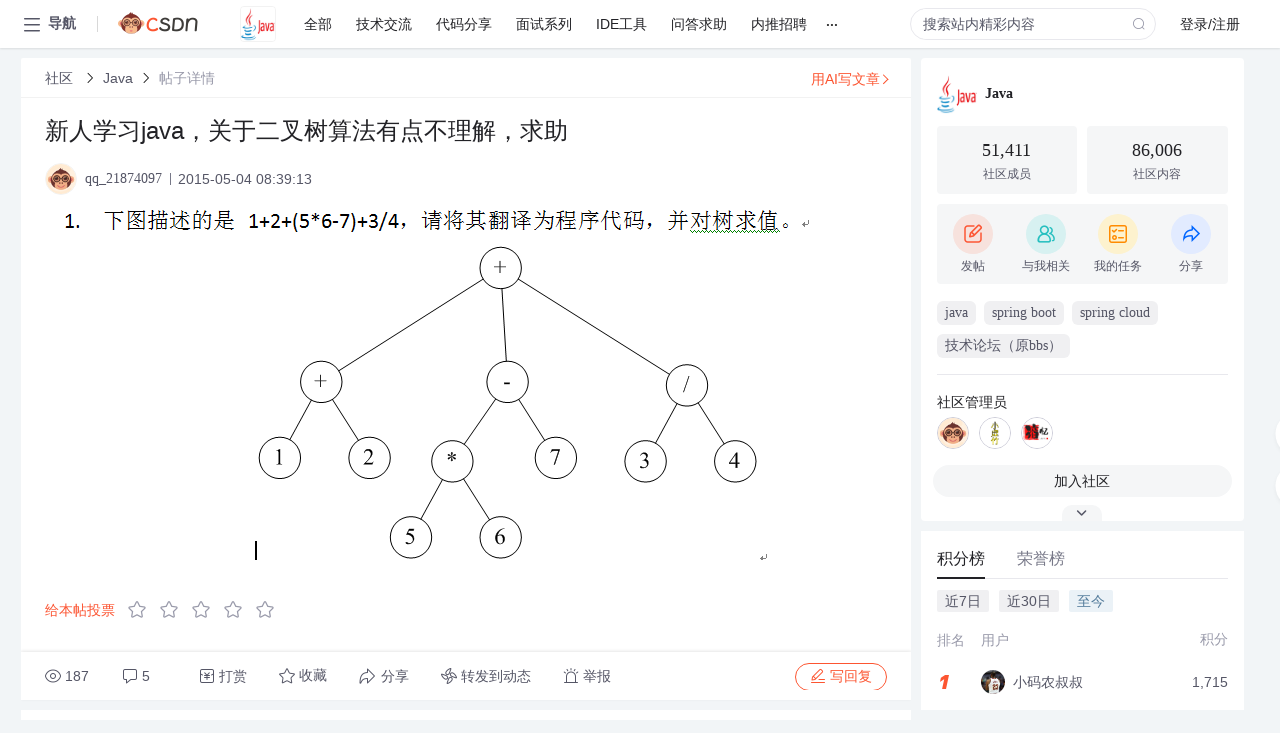

--- FILE ---
content_type: text/html; charset=utf-8
request_url: https://bbs.csdn.net/topics/391028507
body_size: 20736
content:
<!doctype html><html lang="zh" data-server-rendered="true" data-v-6816b447><head><title>新人学习java&amp;#xff0c;关于二叉树算法有点不理解&amp;#xff0c;求助-CSDN社区</title> <meta name="keywords" content=""> <meta name="description" content="以下内容是CSDN社区关于新人学习java&amp;#xff0c;关于二叉树算法有点不理解&amp;#xff0c;求助相关内容，如果想了解更多关于Java社区其他内容，请访问CSDN社区。"> <meta http-equiv="content-type" content="text/html;charset=utf-8"> <meta name="viewport" content="width=device-width"> <meta name="referrer" content="always"> <!----> <!----> <meta name="applicable-device" content="pc"> <!----> <!----> <!----> <!----> <!----> <!----> <!----> <link rel="shortcut icon" href="https://g.csdnimg.cn/static/logo/favicon32.ico" type="image/x-icon"> <link rel="canonical" href="https://bbs.csdn.net/topics/391028507"> 
          <meta name="csdnFooter" content='{"type":"2","el":".public_pc_right_footer2020"}'>
       <!----> 
          <meta name="report" content={"spm":"1035.2249","pid":"ucenter","extra":"{\"id\":161,\"topicId\":391028507}"} />
       <script src="https://g.csdnimg.cn/??lib/jquery/1.12.4/jquery.min.js,user-tooltip/2.7/user-tooltip.js,lib/qrcode/1.0.0/qrcode.min.js"></script> <script src='//g.csdnimg.cn/common/csdn-report/report.js' type='text/javascript'></script> 
         <script src="https://g.csdnimg.cn/user-ordercart/2.1.0/user-ordercart.js?ts=2.1.0"></script>
       <!----> 
          <script src="https://g.csdnimg.cn/common/csdn-login-box/csdn-login-box.js" defer></script>
       
         <script src="https://g.csdnimg.cn/user-ordertip/3.0.2/user-ordertip.js?t=3.0.2"></script>
       <!----> <!----> 
         <script src="https://g.csdnimg.cn/user-accusation/1.0.3/user-accusation.js"></script>
       
        <script type="application/ld+json">
          {
            "@context": "https://ziyuan.baidu.com/contexts/cambrian.jsonld",
            "@id": "https://bbs.csdn.net/topics/391028507",
            "appid": "1638831770136827",
            "pubDate": "2015-05-04T08:39:13+08:00",
            "title": "新人学习java&#xff0c;关于二叉树算法有点不理解&#xff0c;求助",
            "upDate": "2021-05-28T19:36:10+08:00"
          }
        </script>
       <!----> <!----> <!----> <!----><link rel="stylesheet" href="https://csdnimg.cn/release/cmsfe/public/css/common.3b782f12.css"><link rel="stylesheet" href="https://csdnimg.cn/release/cmsfe/public/css/tpl/ccloud-detail/index.9badf0c8.css"></head> <body><!----> <div id="app"><div><div class="main"><div class="page-container page-component"><div data-v-6816b447><div class="home_wrap" style="padding-top:48px;background-color:#f2f5f7;" data-v-6816b447><div data-v-6816b447>
        <script type="text/javascript" src="https://g.csdnimg.cn/lib/swiper/6.0.4/js/swiper.js" defer></script>
      </div> <div id="floor-user-content_562" data-editor="1111" data-v-6816b447><div comp-data="[object Object]" data-v-229a00b0><div data-v-51b52e74 data-v-229a00b0><div id="pub-short" data-v-51b52e74></div> <div id="pub-long" data-v-51b52e74></div></div> <!----> <div class="content detail-content-box cloud-maintainer" data-v-229a00b0><div class="detail-container com-list-box" data-v-4a5a7f56 data-v-229a00b0><div class="detail-main" data-v-4a5a7f56><div class="inner" data-v-4a5a7f56><div class="msgComponent" data-v-56585d28 data-v-4a5a7f56><!----> <div class="cloud-breadcrumb" data-v-56585d28><div aria-label="Breadcrumb" role="navigation" class="el-breadcrumb" data-v-56585d28><span class="el-breadcrumb__item" data-v-56585d28><span role="link" class="el-breadcrumb__inner"><a href="https://bbs.csdn.net" class="active" data-v-56585d28>
          社区
        </a></span><span role="presentation" class="el-breadcrumb__separator"></span></span> <span class="el-breadcrumb__item" data-v-56585d28><span role="link" class="el-breadcrumb__inner"><a href="https://bbs.csdn.net/forums/JavaOther" class="active" data-v-56585d28>Java</a></span><span role="presentation" class="el-breadcrumb__separator"></span></span> <!----> <span class="el-breadcrumb__item" data-v-56585d28><span role="link" class="el-breadcrumb__inner"><a href="" class="forbit" data-v-56585d28>帖子详情</a></span><span role="presentation" class="el-breadcrumb__separator"></span></span></div></div> <!----> <div class="type-main" data-v-56585d28><!----> <div class="rich-text msg-item msg-rich" data-v-0c168368 data-v-56585d28><div class="item-desc-wrap" data-v-0c168368><div class="item-title" data-v-0c168368><!----> <div class="blog" style="padding-top: 17px;" data-v-0c168368><div class="flex align-items-center" data-v-0c168368><!----> <h1 data-v-0c168368>新人学习java&#xff0c;关于二叉树算法有点不理解&#xff0c;求助</h1></div> <div class="user-card" data-v-0c168368><div class="user-title flex align-center" data-v-21e3c89c data-v-0c168368><a href="https://blog.csdn.net/qq_21874097" target="_blank" class="flex align-center" data-v-21e3c89c><img src="https://profile-avatar.csdnimg.cn/default.jpg!1" alt class="head" data-v-21e3c89c> <span class="name" data-v-21e3c89c>qq_21874097</span></a> <span class="cop flex1" data-v-21e3c89c><!----> <!----> <!----> <span class="cop-p time" data-v-21e3c89c>2015-05-04 08:39:13</span>  <!----></span> <div class="foot-btn-more" data-v-21e3c89c><!----> <!----></div></div></div> <!----> <!----> <!----> <div id="blogDetail2" class="markdown_views htmledit_views" data-v-0c168368><img src="https://img-bbs.csdn.net/upload/201505/04/1430743073_627617.png" alt="" /></div></div></div></div> <div class="test" data-v-0c168368>
      ...全文
    </div> <!----></div> <!----> <!----> <!----> <!----> <!----> <div class="vote-outer" style="margin-bottom: 16px;" data-v-56585d28><div class="vote-content" data-v-6331320d data-v-56585d28></div></div> <div class="rates-outer flex align-items-center" data-v-756eb1fa data-v-56585d28><!----> <div role="slider" aria-valuenow="0" aria-valuemin="0" aria-valuemax="5" tabindex="0" class="el-rate" data-v-756eb1fa><span class="el-rate__item" style="cursor:pointer;"><i class="el-rate__icon el-icon-star-off" style="color:#999AAA;"><!----></i></span><span class="el-rate__item" style="cursor:pointer;"><i class="el-rate__icon el-icon-star-off" style="color:#999AAA;"><!----></i></span><span class="el-rate__item" style="cursor:pointer;"><i class="el-rate__icon el-icon-star-off" style="color:#999AAA;"><!----></i></span><span class="el-rate__item" style="cursor:pointer;"><i class="el-rate__icon el-icon-star-off" style="color:#999AAA;"><!----></i></span><span class="el-rate__item" style="cursor:pointer;"><i class="el-rate__icon el-icon-star-off" style="color:#999AAA;"><!----></i></span><span class="el-rate__text" style="color:#555666;"></span></div></div> <!----> <!----></div> <div class="detail-commentbar-box" data-v-56585d28><div class="commentToolbar" data-v-d10a0ac8 data-v-56585d28><div class="user-operate clearTpaErr" data-v-d10a0ac8><span class="sacn" data-v-d10a0ac8><i class="tool-icon icon-sacn" data-v-d10a0ac8></i><span class="num" data-v-d10a0ac8>187</span></span> <span data-report-click="{&quot;spm&quot;:&quot;3001.5988&quot;}" class="reply" data-v-d10a0ac8><i class="tool-icon icon-reply" data-v-d10a0ac8></i><span data-v-d10a0ac8>5</span></span> <!----> <span class="pay-money" data-v-d10a0ac8><i class="tool-icon icon-pay" data-v-d10a0ac8></i><span data-v-d10a0ac8>打赏</span></span> <span data-report-click="{&quot;spm&quot;:&quot;3001.5987&quot;}" class="collect" data-v-d10a0ac8><i class="tool-icon icon-collect" data-v-d10a0ac8></i>收藏<!----></span> <div class="handle-item share" data-v-ca030a68 data-v-d10a0ac8><span height="384" data-v-ca030a68><div role="tooltip" id="el-popover-6598" aria-hidden="true" class="el-popover el-popper popo share-popover" style="width:265px;display:none;"><!----><div id="tool-QRcode" class="QRcode" data-v-ca030a68><img src="https://csdnimg.cn/release/cmsfe/public/img/shareBg2.05330abf.png" alt="" class="share-bg" data-v-ca030a68> <div class="share-bg-box" data-v-ca030a68><div class="share-content" data-v-ca030a68><img src="https://profile-avatar.csdnimg.cn/default.jpg!1" alt="" class="share-avatar" data-v-ca030a68> <div class="share-tit" data-v-ca030a68>新人学习java&amp;#xff0c;关于二叉树算法有点不理解&amp;#xff0c;求助</div> <div class="share-dec" data-v-ca030a68>[图片]</div> <span class="copy-share-url" data-v-ca030a68>复制链接</span> <div class="shareText" data-v-ca030a68>
            
          </div></div> <div class="share-code" data-v-ca030a68><div class="qrcode" data-v-ca030a68></div> <div class="share-code-text" data-v-ca030a68>扫一扫</div></div></div></div> </div><span class="el-popover__reference-wrapper"><div class="tool-btn share" data-v-d10a0ac8><i class="cty-share" data-v-d10a0ac8></i> <span data-v-d10a0ac8>分享</span></div></span></span></div> <span class="blink-btn" data-v-d10a0ac8><i class="icon-blink" data-v-d10a0ac8></i> <span data-v-d10a0ac8>转发到动态</span></span> <!----> <!----> <span class="report" data-v-d10a0ac8><i class="tool-icon icon-report" data-v-d10a0ac8></i><span data-v-d10a0ac8>举报</span></span> <div class="edit-item" data-v-829a41e2 data-v-d10a0ac8><!----></div> <!----> <div class="reply-box" data-v-d10a0ac8><span data-report-click="{&quot;spm&quot;:&quot;3001.5990&quot;}" class="reply reply-act" data-v-d10a0ac8><i class="icon-edit" data-v-d10a0ac8></i>
        写回复</span></div></div> <!----> <!----> <!----> <!----> <div class="el-dialog__wrapper" style="display:none;" data-v-d10a0ac8><div role="dialog" aria-modal="true" aria-label="配置赞助广告" class="el-dialog topicad-dialog" style="margin-top:15vh;width:500px;"><div class="el-dialog__header"><span class="el-dialog__title">配置赞助广告</span><button type="button" aria-label="Close" class="el-dialog__headerbtn"><i class="el-dialog__close el-icon el-icon-close"></i></button></div><!----><div class="el-dialog__footer"><span class="dialog-footer"><button type="button" class="el-button el-button--default el-button--middle"><!----><!----><span>取 消</span></button> <button type="button" class="el-button el-button--primary submit"><!----><!----><span>
      确 定
    </span></button></span></div></div></div></div></div> <!----> <a href="https://mp.csdn.net/edit?guide=1" target="_blank" data-report-click="{&quot;spm&quot;:&quot;3001.9713&quot;}" data-report-query="spm=3001.9713" class="ai-assistant-entrance" data-v-56585d28><span data-v-56585d28>用AI写文章</span> <span class="r-arrow" data-v-56585d28></span></a></div> <!----> <div class="Comment" data-v-aeae4ab6 data-v-4a5a7f56><!----> <header class="reply-header" data-v-aeae4ab6><div class="reply-info" data-v-aeae4ab6><span data-v-aeae4ab6>5 条</span>回复</div> <div class="rit-btn" data-v-aeae4ab6><i class="icon icon-switch" data-v-aeae4ab6></i> <span data-v-aeae4ab6>切换为时间正序</span></div></header> <div class="comment-plugin" data-v-1ba719dd data-v-aeae4ab6><div class="init-box" data-v-1ba719dd><div class="input-box" data-v-1ba719dd>请发表友善的回复…</div> <div class="btn-reply" data-v-1ba719dd>发表回复</div></div> <div data-v-1ba719dd><div class="rich-editor detailReplay" style="display:none;" data-v-06960096 data-v-1ba719dd><!----> <!----> <!----> <div id="mdEditor" class="area" data-v-06960096></div></div></div> <div class="el-dialog__wrapper" style="display:none;" data-v-1ba719dd><div role="dialog" aria-modal="true" aria-label="dialog" class="el-dialog redEnvolope-form-reward-dialog" style="margin-top:15vh;width:400px;"><div class="el-dialog__header"><div class="el-dialog__custom-header"><span class="main_title">打赏红包</span> <img src="[data-uri]" alt="" class="close"></div><!----></div><!----><div class="el-dialog__footer"><span class="dialog-footer"><div class="pay-number"><span>需支付:</span> <span>0.00 </span> <span>元</span></div> <button type="button" class="el-button el-button--default el-button--middle"><!----><!----><span>取 消</span></button> <button type="button" class="el-button el-button--primary disable submit"><!----><!----><span>确 定</span></button></span></div></div></div></div> <div class="comment-box" data-v-aeae4ab6><div id="commentMsgId" class="commentMsg" data-v-395b6e48 data-v-aeae4ab6><div data-v-395b6e48><div id="399172112" class="comment-item" data-v-395b6e48><div class="comment-box" data-v-395b6e48><div class="head-img" data-v-395b6e48><a target="_blank" href="https://blog.csdn.net/Chengyajie521" data-v-395b6e48><img src="https://profile-avatar.csdnimg.cn/default.jpg!1" alt data-v-395b6e48></a></div> <div class="comment-main" data-v-395b6e48><div class="user-msg" data-v-395b6e48><div class="info-card" data-v-395b6e48><span class="name" data-v-395b6e48><a target="_blank" href="https://blog.csdn.net/Chengyajie521" class="name" data-v-395b6e48>Chengyajie521</a> <!----> <!----> <span class="time" data-v-395b6e48>2015-05-04</span></span> <!----></div> <div class="user-operate clearTpaErr" data-v-395b6e48><span class="operate" data-v-395b6e48><i class="icon icon-operate" data-v-395b6e48></i> <div class="option-box" data-v-395b6e48><ul class="ul-box" data-v-395b6e48><li data-v-395b6e48>打赏</li><!----><!----><!----><li data-v-395b6e48>举报</li></ul></div></span> <span data-report-click="{&quot;spm&quot;:&quot;3001.5991&quot;}" class="reply" data-v-395b6e48><i class="icon icon-reply" data-v-395b6e48></i> <span data-v-395b6e48>回复</span></span> <!----> <!----> <span data-report-click="{&quot;spm&quot;:&quot;3001.5992&quot;}" class="love" data-v-395b6e48><!----> <i class="icon" data-v-395b6e48></i></span></div></div> <div class="comment-msg" data-v-395b6e48><div class="msg" data-v-395b6e48><!----> <span id="text-399172112" class="text rich-text blog-content-box htmledit_views markdown_views" data-v-395b6e48>如果要计算方便就后序遍历</span></div></div> <!----></div></div> <div class="comment-child flat-child" data-v-395b6e48><!----></div></div><div id="399172068" class="comment-item" data-v-395b6e48><div class="comment-box" data-v-395b6e48><div class="head-img" data-v-395b6e48><a target="_blank" href="https://blog.csdn.net/Chengyajie521" data-v-395b6e48><img src="https://profile-avatar.csdnimg.cn/default.jpg!1" alt data-v-395b6e48></a></div> <div class="comment-main" data-v-395b6e48><div class="user-msg" data-v-395b6e48><div class="info-card" data-v-395b6e48><span class="name" data-v-395b6e48><a target="_blank" href="https://blog.csdn.net/Chengyajie521" class="name" data-v-395b6e48>Chengyajie521</a> <!----> <!----> <span class="time" data-v-395b6e48>2015-05-04</span></span> <!----></div> <div class="user-operate clearTpaErr" data-v-395b6e48><span class="operate" data-v-395b6e48><i class="icon icon-operate" data-v-395b6e48></i> <div class="option-box" data-v-395b6e48><ul class="ul-box" data-v-395b6e48><li data-v-395b6e48>打赏</li><!----><!----><!----><li data-v-395b6e48>举报</li></ul></div></span> <span data-report-click="{&quot;spm&quot;:&quot;3001.5991&quot;}" class="reply" data-v-395b6e48><i class="icon icon-reply" data-v-395b6e48></i> <span data-v-395b6e48>回复</span></span> <!----> <!----> <span data-report-click="{&quot;spm&quot;:&quot;3001.5992&quot;}" class="love" data-v-395b6e48><!----> <i class="icon" data-v-395b6e48></i></span></div></div> <div class="comment-msg" data-v-395b6e48><div class="msg" data-v-395b6e48><!----> <span id="text-399172068" class="text rich-text blog-content-box htmledit_views markdown_views" data-v-395b6e48>多叉树的中序遍历&#xff0c;基础内容</span></div></div> <!----></div></div> <div class="comment-child flat-child" data-v-395b6e48><!----></div></div><div id="399171979" class="comment-item" data-v-395b6e48><div class="comment-box" data-v-395b6e48><div class="head-img" data-v-395b6e48><a target="_blank" href="https://blog.csdn.net/qq_21874097" data-v-395b6e48><img src="https://profile-avatar.csdnimg.cn/default.jpg!1" alt data-v-395b6e48></a></div> <div class="comment-main" data-v-395b6e48><div class="user-msg" data-v-395b6e48><div class="info-card" data-v-395b6e48><span class="name" data-v-395b6e48><a target="_blank" href="https://blog.csdn.net/qq_21874097" class="name" data-v-395b6e48>qq_21874097</a> <!----> <!----> <span class="time" data-v-395b6e48>2015-05-04</span></span> <!----></div> <div class="user-operate clearTpaErr" data-v-395b6e48><span class="operate" data-v-395b6e48><i class="icon icon-operate" data-v-395b6e48></i> <div class="option-box" data-v-395b6e48><ul class="ul-box" data-v-395b6e48><li data-v-395b6e48>打赏</li><!----><!----><!----><li data-v-395b6e48>举报</li></ul></div></span> <span data-report-click="{&quot;spm&quot;:&quot;3001.5991&quot;}" class="reply" data-v-395b6e48><i class="icon icon-reply" data-v-395b6e48></i> <span data-v-395b6e48>回复</span></span> <!----> <!----> <span data-report-click="{&quot;spm&quot;:&quot;3001.5992&quot;}" class="love" data-v-395b6e48><!----> <i class="icon" data-v-395b6e48></i></span></div></div> <div class="comment-msg" data-v-395b6e48><div class="msg" data-v-395b6e48><!----> <span id="text-399171979" class="text rich-text blog-content-box htmledit_views markdown_views" data-v-395b6e48>恩 我去看看</span></div></div> <!----></div></div> <div class="comment-child flat-child" data-v-395b6e48><!----></div></div><div id="399171957" class="comment-item" data-v-395b6e48><div class="comment-box" data-v-395b6e48><div class="head-img" data-v-395b6e48><a target="_blank" href="https://blog.csdn.net/Inhibitory" data-v-395b6e48><img src="https://profile-avatar.csdnimg.cn/73758fe7e207450b9ce3d808f9e01b93_inhibitory.jpg!1" alt data-v-395b6e48></a></div> <div class="comment-main" data-v-395b6e48><div class="user-msg" data-v-395b6e48><div class="info-card" data-v-395b6e48><span class="name" data-v-395b6e48><a target="_blank" href="https://blog.csdn.net/Inhibitory" class="name" data-v-395b6e48>Inhibitory</a> <!----> <!----> <span class="time" data-v-395b6e48>2015-05-04</span></span> <!----></div> <div class="user-operate clearTpaErr" data-v-395b6e48><span class="operate" data-v-395b6e48><i class="icon icon-operate" data-v-395b6e48></i> <div class="option-box" data-v-395b6e48><ul class="ul-box" data-v-395b6e48><li data-v-395b6e48>打赏</li><!----><!----><!----><li data-v-395b6e48>举报</li></ul></div></span> <span data-report-click="{&quot;spm&quot;:&quot;3001.5991&quot;}" class="reply" data-v-395b6e48><i class="icon icon-reply" data-v-395b6e48></i> <span data-v-395b6e48>回复</span></span> <!----> <!----> <span data-report-click="{&quot;spm&quot;:&quot;3001.5992&quot;}" class="love" data-v-395b6e48><!----> <i class="icon" data-v-395b6e48></i></span></div></div> <div class="comment-msg" data-v-395b6e48><div class="msg" data-v-395b6e48><!----> <span id="text-399171957" class="text rich-text blog-content-box htmledit_views markdown_views" data-v-395b6e48>去看 Reverse Polish Notation&#xff08;逆波兰式&#xff09;</span></div></div> <!----></div></div> <div class="comment-child flat-child" data-v-395b6e48><!----></div></div><div id="399171912" class="comment-item" data-v-395b6e48><div class="comment-box" data-v-395b6e48><div class="head-img" data-v-395b6e48><a target="_blank" href="https://blog.csdn.net/qq_21874097" data-v-395b6e48><img src="https://profile-avatar.csdnimg.cn/default.jpg!1" alt data-v-395b6e48></a></div> <div class="comment-main" data-v-395b6e48><div class="user-msg" data-v-395b6e48><div class="info-card" data-v-395b6e48><span class="name" data-v-395b6e48><a target="_blank" href="https://blog.csdn.net/qq_21874097" class="name" data-v-395b6e48>qq_21874097</a> <!----> <!----> <span class="time" data-v-395b6e48>2015-05-04</span></span> <!----></div> <div class="user-operate clearTpaErr" data-v-395b6e48><span class="operate" data-v-395b6e48><i class="icon icon-operate" data-v-395b6e48></i> <div class="option-box" data-v-395b6e48><ul class="ul-box" data-v-395b6e48><li data-v-395b6e48>打赏</li><!----><!----><!----><li data-v-395b6e48>举报</li></ul></div></span> <span data-report-click="{&quot;spm&quot;:&quot;3001.5991&quot;}" class="reply" data-v-395b6e48><i class="icon icon-reply" data-v-395b6e48></i> <span data-v-395b6e48>回复</span></span> <!----> <!----> <span data-report-click="{&quot;spm&quot;:&quot;3001.5992&quot;}" class="love" data-v-395b6e48><!----> <i class="icon" data-v-395b6e48></i></span></div></div> <div class="comment-msg" data-v-395b6e48><div class="msg" data-v-395b6e48><!----> <span id="text-399171912" class="text rich-text blog-content-box htmledit_views markdown_views" data-v-395b6e48>小白在线等--</span></div></div> <!----></div></div> <div class="comment-child flat-child" data-v-395b6e48><!----></div></div> <!----></div> <!----></div> <!----></div> <!----></div> <xg-player examineInfo="[object Object]" optionsConfig="[object Object]" data-v-4a5a7f56></xg-player> <div class="recommendList" data-v-ca2d15ac data-v-4a5a7f56><div data-report-view="{&quot;mod&quot;:&quot;popu_645&quot;,&quot;index&quot;:&quot;1&quot;,&quot;dest&quot;:&quot;https://blog.csdn.net/qq_44682523/article/details/149613525&quot;,&quot;strategy&quot;:&quot;2~default~OPENSEARCH~Rate&quot;,&quot;extra&quot;:&quot;{\&quot;utm_medium\&quot;:\&quot;distribute.pc_relevant_bbs_down_v2.none-task-blog-2~default~OPENSEARCH~Rate-1-149613525-bbs-391028507.264^v3^pc_relevant_bbs_down_v2_opensearchbbsnew\&quot;,\&quot;dist_request_id\&quot;:\&quot;1768739045687_77735\&quot;}&quot;,&quot;spm&quot;:&quot;1035.2023.3001.6557&quot;}" class="list-item" data-v-ca2d15ac><div class="recommend-title" data-v-ca2d15ac><img src="[data-uri]" alt data-v-ca2d15ac> <a target="_blank" href="https://blog.csdn.net/qq_44682523/article/details/149613525" data-report-click="{&quot;mod&quot;:&quot;popu_645&quot;,&quot;index&quot;:&quot;1&quot;,&quot;dest&quot;:&quot;https://blog.csdn.net/qq_44682523/article/details/149613525&quot;,&quot;strategy&quot;:&quot;2~default~OPENSEARCH~Rate&quot;,&quot;extra&quot;:&quot;{\&quot;utm_medium\&quot;:\&quot;distribute.pc_relevant_bbs_down_v2.none-task-blog-2~default~OPENSEARCH~Rate-1-149613525-bbs-391028507.264^v3^pc_relevant_bbs_down_v2_opensearchbbsnew\&quot;,\&quot;dist_request_id\&quot;:\&quot;1768739045687_77735\&quot;}&quot;,&quot;spm&quot;:&quot;1035.2023.3001.6557&quot;}" data-report-query="spm=1035.2023.3001.6557&amp;utm_medium=distribute.pc_relevant_bbs_down_v2.none-task-blog-2~default~OPENSEARCH~Rate-1-149613525-bbs-391028507.264^v3^pc_relevant_bbs_down_v2_opensearchbbsnew&amp;depth_1-utm_source=distribute.pc_relevant_bbs_down_v2.none-task-blog-2~default~OPENSEARCH~Rate-1-149613525-bbs-391028507.264^v3^pc_relevant_bbs_down_v2_opensearchbbsnew" class="title" data-v-ca2d15ac>零基础AI<em>算法</em>工程师<em>学习</em>路径与方向选择指南</a></div> <a target="_blank" href="https://blog.csdn.net/qq_44682523/article/details/149613525" data-report-click="{&quot;mod&quot;:&quot;popu_645&quot;,&quot;index&quot;:&quot;1&quot;,&quot;dest&quot;:&quot;https://blog.csdn.net/qq_44682523/article/details/149613525&quot;,&quot;strategy&quot;:&quot;2~default~OPENSEARCH~Rate&quot;,&quot;extra&quot;:&quot;{\&quot;utm_medium\&quot;:\&quot;distribute.pc_relevant_bbs_down_v2.none-task-blog-2~default~OPENSEARCH~Rate-1-149613525-bbs-391028507.264^v3^pc_relevant_bbs_down_v2_opensearchbbsnew\&quot;,\&quot;dist_request_id\&quot;:\&quot;1768739045687_77735\&quot;}&quot;,&quot;spm&quot;:&quot;1035.2023.3001.6557&quot;}" data-report-query="spm=1035.2023.3001.6557&amp;utm_medium=distribute.pc_relevant_bbs_down_v2.none-task-blog-2~default~OPENSEARCH~Rate-1-149613525-bbs-391028507.264^v3^pc_relevant_bbs_down_v2_opensearchbbsnew&amp;depth_1-utm_source=distribute.pc_relevant_bbs_down_v2.none-task-blog-2~default~OPENSEARCH~Rate-1-149613525-bbs-391028507.264^v3^pc_relevant_bbs_down_v2_opensearchbbsnew" class="desc" data-v-ca2d15ac>计算机视觉（Computer Vision, CV）是人工智能的一个重要分支，其目标是赋予计算机“看”和<em>理解</em>图像或视频内容的能力，类似于人类的视觉系统。它涉及从数字图像或视频中提取信息、进行分析、做出决策或生成新的视觉内容。近年来，随着深度<em>学习</em>技术的发展，特别是卷积神经网络（CNNs）的成功应用，计算机视觉取得了显著的进展，并在许多领域展现出超越人类的表现水平。计算机视觉的核心任务和技术图像分类 (Image Classification)：将输入的图像分配到一个预定义的类别标签。</a></div><div data-report-view="{&quot;mod&quot;:&quot;popu_645&quot;,&quot;index&quot;:&quot;2&quot;,&quot;dest&quot;:&quot;https://blog.csdn.net/WANGJUNAIJIAO/article/details/153739938&quot;,&quot;strategy&quot;:&quot;2~default~OPENSEARCH~Rate&quot;,&quot;extra&quot;:&quot;{\&quot;utm_medium\&quot;:\&quot;distribute.pc_relevant_bbs_down_v2.none-task-blog-2~default~OPENSEARCH~Rate-2-153739938-bbs-391028507.264^v3^pc_relevant_bbs_down_v2_opensearchbbsnew\&quot;,\&quot;dist_request_id\&quot;:\&quot;1768739045687_77735\&quot;}&quot;,&quot;spm&quot;:&quot;1035.2023.3001.6557&quot;}" class="list-item" data-v-ca2d15ac><div class="recommend-title" data-v-ca2d15ac><img src="[data-uri]" alt data-v-ca2d15ac> <a target="_blank" href="https://blog.csdn.net/WANGJUNAIJIAO/article/details/153739938" data-report-click="{&quot;mod&quot;:&quot;popu_645&quot;,&quot;index&quot;:&quot;2&quot;,&quot;dest&quot;:&quot;https://blog.csdn.net/WANGJUNAIJIAO/article/details/153739938&quot;,&quot;strategy&quot;:&quot;2~default~OPENSEARCH~Rate&quot;,&quot;extra&quot;:&quot;{\&quot;utm_medium\&quot;:\&quot;distribute.pc_relevant_bbs_down_v2.none-task-blog-2~default~OPENSEARCH~Rate-2-153739938-bbs-391028507.264^v3^pc_relevant_bbs_down_v2_opensearchbbsnew\&quot;,\&quot;dist_request_id\&quot;:\&quot;1768739045687_77735\&quot;}&quot;,&quot;spm&quot;:&quot;1035.2023.3001.6557&quot;}" data-report-query="spm=1035.2023.3001.6557&amp;utm_medium=distribute.pc_relevant_bbs_down_v2.none-task-blog-2~default~OPENSEARCH~Rate-2-153739938-bbs-391028507.264^v3^pc_relevant_bbs_down_v2_opensearchbbsnew&amp;depth_1-utm_source=distribute.pc_relevant_bbs_down_v2.none-task-blog-2~default~OPENSEARCH~Rate-2-153739938-bbs-391028507.264^v3^pc_relevant_bbs_down_v2_opensearchbbsnew" class="title" data-v-ca2d15ac>【万字长文】零基础AI<em>算法</em>工程师转型指南：从数学与编程到机器<em>学习</em>，选择你的AI之路！</a></div> <a target="_blank" href="https://blog.csdn.net/WANGJUNAIJIAO/article/details/153739938" data-report-click="{&quot;mod&quot;:&quot;popu_645&quot;,&quot;index&quot;:&quot;2&quot;,&quot;dest&quot;:&quot;https://blog.csdn.net/WANGJUNAIJIAO/article/details/153739938&quot;,&quot;strategy&quot;:&quot;2~default~OPENSEARCH~Rate&quot;,&quot;extra&quot;:&quot;{\&quot;utm_medium\&quot;:\&quot;distribute.pc_relevant_bbs_down_v2.none-task-blog-2~default~OPENSEARCH~Rate-2-153739938-bbs-391028507.264^v3^pc_relevant_bbs_down_v2_opensearchbbsnew\&quot;,\&quot;dist_request_id\&quot;:\&quot;1768739045687_77735\&quot;}&quot;,&quot;spm&quot;:&quot;1035.2023.3001.6557&quot;}" data-report-query="spm=1035.2023.3001.6557&amp;utm_medium=distribute.pc_relevant_bbs_down_v2.none-task-blog-2~default~OPENSEARCH~Rate-2-153739938-bbs-391028507.264^v3^pc_relevant_bbs_down_v2_opensearchbbsnew&amp;depth_1-utm_source=distribute.pc_relevant_bbs_down_v2.none-task-blog-2~default~OPENSEARCH~Rate-2-153739938-bbs-391028507.264^v3^pc_relevant_bbs_down_v2_opensearchbbsnew" class="desc" data-v-ca2d15ac>为零基础小白规划AI<em>算法</em>工程师的<em>学习</em>路径，通常始于**扎实的数学与编程基础**，随后进入**机器<em>学习</em>与深度<em>学习</em>的核心理论与工具<em>学习</em>**。在此基础上，<em>学习</em>者应**广泛了解AI的主要应用方向**，如计算机视觉（CV）、自然语言处理（NLP）、语音识别、强化<em>学习</em>等，并结合个人兴趣与职业规划**选择一到两个方向进行专项深耕与实践**。持续的项目经验积累、前沿技术关注以及积极的社区交流是成长为合格AI<em>算法</em>工程师的关键。</a></div><div data-report-view="{&quot;mod&quot;:&quot;popu_645&quot;,&quot;index&quot;:&quot;3&quot;,&quot;dest&quot;:&quot;https://blog.csdn.net/2301_79125431/article/details/140373745&quot;,&quot;strategy&quot;:&quot;2~default~OPENSEARCH~Rate&quot;,&quot;extra&quot;:&quot;{\&quot;utm_medium\&quot;:\&quot;distribute.pc_relevant_bbs_down_v2.none-task-blog-2~default~OPENSEARCH~Rate-3-140373745-bbs-391028507.264^v3^pc_relevant_bbs_down_v2_opensearchbbsnew\&quot;,\&quot;dist_request_id\&quot;:\&quot;1768739045687_77735\&quot;}&quot;,&quot;spm&quot;:&quot;1035.2023.3001.6557&quot;}" class="list-item" data-v-ca2d15ac><div class="recommend-title" data-v-ca2d15ac><img src="[data-uri]" alt data-v-ca2d15ac> <a target="_blank" href="https://blog.csdn.net/2301_79125431/article/details/140373745" data-report-click="{&quot;mod&quot;:&quot;popu_645&quot;,&quot;index&quot;:&quot;3&quot;,&quot;dest&quot;:&quot;https://blog.csdn.net/2301_79125431/article/details/140373745&quot;,&quot;strategy&quot;:&quot;2~default~OPENSEARCH~Rate&quot;,&quot;extra&quot;:&quot;{\&quot;utm_medium\&quot;:\&quot;distribute.pc_relevant_bbs_down_v2.none-task-blog-2~default~OPENSEARCH~Rate-3-140373745-bbs-391028507.264^v3^pc_relevant_bbs_down_v2_opensearchbbsnew\&quot;,\&quot;dist_request_id\&quot;:\&quot;1768739045687_77735\&quot;}&quot;,&quot;spm&quot;:&quot;1035.2023.3001.6557&quot;}" data-report-query="spm=1035.2023.3001.6557&amp;utm_medium=distribute.pc_relevant_bbs_down_v2.none-task-blog-2~default~OPENSEARCH~Rate-3-140373745-bbs-391028507.264^v3^pc_relevant_bbs_down_v2_opensearchbbsnew&amp;depth_1-utm_source=distribute.pc_relevant_bbs_down_v2.none-task-blog-2~default~OPENSEARCH~Rate-3-140373745-bbs-391028507.264^v3^pc_relevant_bbs_down_v2_opensearchbbsnew" class="title" data-v-ca2d15ac>【提前批】百度搜索策略部 - Query<em>理解</em> &amp； 召回<em>算法</em>团</a></div> <a target="_blank" href="https://blog.csdn.net/2301_79125431/article/details/140373745" data-report-click="{&quot;mod&quot;:&quot;popu_645&quot;,&quot;index&quot;:&quot;3&quot;,&quot;dest&quot;:&quot;https://blog.csdn.net/2301_79125431/article/details/140373745&quot;,&quot;strategy&quot;:&quot;2~default~OPENSEARCH~Rate&quot;,&quot;extra&quot;:&quot;{\&quot;utm_medium\&quot;:\&quot;distribute.pc_relevant_bbs_down_v2.none-task-blog-2~default~OPENSEARCH~Rate-3-140373745-bbs-391028507.264^v3^pc_relevant_bbs_down_v2_opensearchbbsnew\&quot;,\&quot;dist_request_id\&quot;:\&quot;1768739045687_77735\&quot;}&quot;,&quot;spm&quot;:&quot;1035.2023.3001.6557&quot;}" data-report-query="spm=1035.2023.3001.6557&amp;utm_medium=distribute.pc_relevant_bbs_down_v2.none-task-blog-2~default~OPENSEARCH~Rate-3-140373745-bbs-391028507.264^v3^pc_relevant_bbs_down_v2_opensearchbbsnew&amp;depth_1-utm_source=distribute.pc_relevant_bbs_down_v2.none-task-blog-2~default~OPENSEARCH~Rate-3-140373745-bbs-391028507.264^v3^pc_relevant_bbs_down_v2_opensearchbbsnew" class="desc" data-v-ca2d15ac>我是一个普通211的心理学专业，从去年12月份开始找工作，到现在也没有找到，主要是看BOSS上面，已。本人目前研二，准备秋招找测开工作，因为不放实习，想做一个测开相关的项目，在简历上能有相关经验，请问大。NLP、语音合成、语音识别、搜索<em>算法</em>等在招，核心业务，欢迎投递~可随时联系我，简。京东经常有来我这边咨询的同学，说因为觉得东哥这个人很不错，所以想加入京东。#我的简历长这样##最后再改一次简历##简历被挂麻了，求建议#双非本硕求指导！#应届生# #找工作# #我的求职思考# #在找工作求。</a></div><div data-report-view="{&quot;mod&quot;:&quot;popu_645&quot;,&quot;index&quot;:&quot;4&quot;,&quot;dest&quot;:&quot;https://blog.csdn.net/huaxinjiayou/article/details/137880255&quot;,&quot;strategy&quot;:&quot;2~default~OPENSEARCH~Rate&quot;,&quot;extra&quot;:&quot;{\&quot;utm_medium\&quot;:\&quot;distribute.pc_relevant_bbs_down_v2.none-task-blog-2~default~OPENSEARCH~Rate-4-137880255-bbs-391028507.264^v3^pc_relevant_bbs_down_v2_opensearchbbsnew\&quot;,\&quot;dist_request_id\&quot;:\&quot;1768739045687_77735\&quot;}&quot;,&quot;spm&quot;:&quot;1035.2023.3001.6557&quot;}" class="list-item" data-v-ca2d15ac><div class="recommend-title" data-v-ca2d15ac><img src="[data-uri]" alt data-v-ca2d15ac> <a target="_blank" href="https://blog.csdn.net/huaxinjiayou/article/details/137880255" data-report-click="{&quot;mod&quot;:&quot;popu_645&quot;,&quot;index&quot;:&quot;4&quot;,&quot;dest&quot;:&quot;https://blog.csdn.net/huaxinjiayou/article/details/137880255&quot;,&quot;strategy&quot;:&quot;2~default~OPENSEARCH~Rate&quot;,&quot;extra&quot;:&quot;{\&quot;utm_medium\&quot;:\&quot;distribute.pc_relevant_bbs_down_v2.none-task-blog-2~default~OPENSEARCH~Rate-4-137880255-bbs-391028507.264^v3^pc_relevant_bbs_down_v2_opensearchbbsnew\&quot;,\&quot;dist_request_id\&quot;:\&quot;1768739045687_77735\&quot;}&quot;,&quot;spm&quot;:&quot;1035.2023.3001.6557&quot;}" data-report-query="spm=1035.2023.3001.6557&amp;utm_medium=distribute.pc_relevant_bbs_down_v2.none-task-blog-2~default~OPENSEARCH~Rate-4-137880255-bbs-391028507.264^v3^pc_relevant_bbs_down_v2_opensearchbbsnew&amp;depth_1-utm_source=distribute.pc_relevant_bbs_down_v2.none-task-blog-2~default~OPENSEARCH~Rate-4-137880255-bbs-391028507.264^v3^pc_relevant_bbs_down_v2_opensearchbbsnew" class="title" data-v-ca2d15ac>华为OD-- <em>java</em>面经【超详细版】--待入职终端BG</a></div> <a target="_blank" href="https://blog.csdn.net/huaxinjiayou/article/details/137880255" data-report-click="{&quot;mod&quot;:&quot;popu_645&quot;,&quot;index&quot;:&quot;4&quot;,&quot;dest&quot;:&quot;https://blog.csdn.net/huaxinjiayou/article/details/137880255&quot;,&quot;strategy&quot;:&quot;2~default~OPENSEARCH~Rate&quot;,&quot;extra&quot;:&quot;{\&quot;utm_medium\&quot;:\&quot;distribute.pc_relevant_bbs_down_v2.none-task-blog-2~default~OPENSEARCH~Rate-4-137880255-bbs-391028507.264^v3^pc_relevant_bbs_down_v2_opensearchbbsnew\&quot;,\&quot;dist_request_id\&quot;:\&quot;1768739045687_77735\&quot;}&quot;,&quot;spm&quot;:&quot;1035.2023.3001.6557&quot;}" data-report-query="spm=1035.2023.3001.6557&amp;utm_medium=distribute.pc_relevant_bbs_down_v2.none-task-blog-2~default~OPENSEARCH~Rate-4-137880255-bbs-391028507.264^v3^pc_relevant_bbs_down_v2_opensearchbbsnew&amp;depth_1-utm_source=distribute.pc_relevant_bbs_down_v2.none-task-blog-2~default~OPENSEARCH~Rate-4-137880255-bbs-391028507.264^v3^pc_relevant_bbs_down_v2_opensearchbbsnew" class="desc" data-v-ca2d15ac>近期实习岗位增加速度极快，感觉是最后一批了，而且很多企业为了捞人，已经免笔试了，竞争相对较小，学历厂。真的避雷，不想招就别叫去线下面试一大早过去，做完笔试就开始面试，自我介绍完，问了点评的分布式锁就开始。面试官好真的会让人很期待下一次面试（哪怕是别的公司的），八股没问，感觉多半是KPI，不过是他也开心我。来点本科的简历吧，<em>java</em>开发，暑期实习，可以申请转部门，简历关过了就开面，流程很快，各位大佬速来，#如何判断面试是否凉了#4.10初试，4.16复试后面试官让等HR电话，目前官网还是复试链接状态，慌。</a></div><div data-report-view="{&quot;mod&quot;:&quot;popu_645&quot;,&quot;index&quot;:&quot;5&quot;,&quot;dest&quot;:&quot;https://blog.csdn.net/huaxinjiayou/article/details/132706273&quot;,&quot;strategy&quot;:&quot;2~default~OPENSEARCH~Rate&quot;,&quot;extra&quot;:&quot;{\&quot;utm_medium\&quot;:\&quot;distribute.pc_relevant_bbs_down_v2.none-task-blog-2~default~OPENSEARCH~Rate-5-132706273-bbs-391028507.264^v3^pc_relevant_bbs_down_v2_opensearchbbsnew\&quot;,\&quot;dist_request_id\&quot;:\&quot;1768739045687_77735\&quot;}&quot;,&quot;spm&quot;:&quot;1035.2023.3001.6557&quot;}" class="list-item" data-v-ca2d15ac><div class="recommend-title" data-v-ca2d15ac><img src="[data-uri]" alt data-v-ca2d15ac> <a target="_blank" href="https://blog.csdn.net/huaxinjiayou/article/details/132706273" data-report-click="{&quot;mod&quot;:&quot;popu_645&quot;,&quot;index&quot;:&quot;5&quot;,&quot;dest&quot;:&quot;https://blog.csdn.net/huaxinjiayou/article/details/132706273&quot;,&quot;strategy&quot;:&quot;2~default~OPENSEARCH~Rate&quot;,&quot;extra&quot;:&quot;{\&quot;utm_medium\&quot;:\&quot;distribute.pc_relevant_bbs_down_v2.none-task-blog-2~default~OPENSEARCH~Rate-5-132706273-bbs-391028507.264^v3^pc_relevant_bbs_down_v2_opensearchbbsnew\&quot;,\&quot;dist_request_id\&quot;:\&quot;1768739045687_77735\&quot;}&quot;,&quot;spm&quot;:&quot;1035.2023.3001.6557&quot;}" data-report-query="spm=1035.2023.3001.6557&amp;utm_medium=distribute.pc_relevant_bbs_down_v2.none-task-blog-2~default~OPENSEARCH~Rate-5-132706273-bbs-391028507.264^v3^pc_relevant_bbs_down_v2_opensearchbbsnew&amp;depth_1-utm_source=distribute.pc_relevant_bbs_down_v2.none-task-blog-2~default~OPENSEARCH~Rate-5-132706273-bbs-391028507.264^v3^pc_relevant_bbs_down_v2_opensearchbbsnew" class="title" data-v-ca2d15ac>华为0830-题解-频率搬移值分配| <em>二叉树</em>构建+层序遍历</a></div> <a target="_blank" href="https://blog.csdn.net/huaxinjiayou/article/details/132706273" data-report-click="{&quot;mod&quot;:&quot;popu_645&quot;,&quot;index&quot;:&quot;5&quot;,&quot;dest&quot;:&quot;https://blog.csdn.net/huaxinjiayou/article/details/132706273&quot;,&quot;strategy&quot;:&quot;2~default~OPENSEARCH~Rate&quot;,&quot;extra&quot;:&quot;{\&quot;utm_medium\&quot;:\&quot;distribute.pc_relevant_bbs_down_v2.none-task-blog-2~default~OPENSEARCH~Rate-5-132706273-bbs-391028507.264^v3^pc_relevant_bbs_down_v2_opensearchbbsnew\&quot;,\&quot;dist_request_id\&quot;:\&quot;1768739045687_77735\&quot;}&quot;,&quot;spm&quot;:&quot;1035.2023.3001.6557&quot;}" data-report-query="spm=1035.2023.3001.6557&amp;utm_medium=distribute.pc_relevant_bbs_down_v2.none-task-blog-2~default~OPENSEARCH~Rate-5-132706273-bbs-391028507.264^v3^pc_relevant_bbs_down_v2_opensearchbbsnew&amp;depth_1-utm_source=distribute.pc_relevant_bbs_down_v2.none-task-blog-2~default~OPENSEARCH~Rate-5-132706273-bbs-391028507.264^v3^pc_relevant_bbs_down_v2_opensearchbbsnew" class="desc" data-v-ca2d15ac>中兴领军：二面美团：二面后人才库（就当寄了，“美团，卸载”）华为云：免笔试阿里控股：笔试依托，约了二面阿里淘天：笔试ak，等约面（快点吧）京东：笔试依托，hr打。公司：喜马拉雅 岗位：运营岗 状态：已经实习三个月工作内容：入职都在跟进同一个项目，当一个小帮手，文档，表格，ppt这些是日常实习少不了的。不知名小厂实习4个月，岗位是大数据的实施岗位。末流211本科意外被天美捞去群面，进去之后发现是9人还是10人一起面，其中不乏清华和新国立的大佬，也有美硕和英本英硕的大佬，其余基本都是985的硕士吧，且有着大。</a></div></div></div></div> <div class="public_pc_right_footer2020" style="display:none;" data-v-4a5a7f56></div></div> <div id="right-floor-user-content_562" data-editor="{&quot;type&quot;:&quot;floor&quot;,&quot;pageId&quot;:143,&quot;floorId&quot;:562}" class="user-right-floor right-box main-box detail-user-right" data-v-229a00b0><div class="__vuescroll" style="height:100%;width:100%;padding:0;position:relative;overflow:hidden;"><div class="__panel __hidebar" style="position:relative;box-sizing:border-box;height:100%;overflow-y:hidden;overflow-x:hidden;transform-origin:;transform:;"><div class="__view" style="position:relative;box-sizing:border-box;min-width:100%;min-height:100%;"><!----><div comp-data="[object Object]" baseInfo="[object Object]" community="[object Object]" class="introduce" data-v-4722a3ae><div class="introduce-title" data-v-4722a3ae><div class="img-info" data-v-4722a3ae><a href="https://bbs.csdn.net/forums/JavaOther" class="community-img" data-v-4722a3ae><img src="https://img-community.csdnimg.cn/avatar/5c1c09171f7341999c41e44f163c4c7c.png?x-oss-process=image/resize,m_fixed,h_88,w_88" alt data-v-4722a3ae> <div title="Java" class="community-name" data-v-4722a3ae>
          Java
        </div></a></div></div> <div class="content" data-v-4722a3ae><div class="detail" data-v-4722a3ae><div title="51411" class="item" data-v-4722a3ae><p class="num" data-v-4722a3ae>
          51,411
          </p> <p class="desc" data-v-4722a3ae>
          社区成员
        </p></div> <div title="86006" class="item" data-v-4722a3ae><a href="https://bbs.csdn.net/forums/JavaOther" target="_blank" data-v-4722a3ae><p class="num" data-v-4722a3ae>
            86,006 
            </p> <p class="desc" data-v-4722a3ae>
            社区内容
          </p></a></div></div> <div class="detail-btns" data-v-4722a3ae><div class="community-ctrl-btns_wrapper" data-v-0ebf603c data-v-4722a3ae><div class="community-ctrl-btns" data-v-0ebf603c><div class="community-ctrl-btns_item" data-v-0ebf603c><div data-v-160be461 data-v-0ebf603c><div data-report-click="{&quot;spm&quot;:&quot;3001.5975&quot;}" data-v-160be461><img src="https://csdnimg.cn/release/cmsfe/public/img/topic.427195d5.png" alt="" class="img sendTopic" data-v-160be461 data-v-0ebf603c> <span data-v-160be461 data-v-0ebf603c>发帖</span></div> <!----> <!----></div></div><div class="community-ctrl-btns_item" data-v-0ebf603c><div data-v-0ebf603c><img src="https://csdnimg.cn/release/cmsfe/public/img/me.40a70ab0.png" alt="" class="img me" data-v-0ebf603c> <span data-v-0ebf603c>与我相关</span></div></div><div class="community-ctrl-btns_item" data-v-0ebf603c><div data-v-0ebf603c><img src="https://csdnimg.cn/release/cmsfe/public/img/task.87b52881.png" alt="" class="img task" data-v-0ebf603c> <span data-v-0ebf603c>我的任务</span></div></div><div class="community-ctrl-btns_item" data-v-0ebf603c><div class="community-share" data-v-4ca34db9 data-v-0ebf603c><div class="handle-item share" data-v-ca030a68 data-v-4ca34db9><span height="384" data-v-ca030a68><div role="tooltip" id="el-popover-9183" aria-hidden="true" class="el-popover el-popper popo share-popover" style="width:265px;display:none;"><!----><div id="tool-QRcode" class="QRcode" data-v-ca030a68><img src="https://csdnimg.cn/release/cmsfe/public/img/shareBg4.515d57f6.png" alt="" class="share-bg" data-v-ca030a68> <div class="share-bg-box" data-v-ca030a68><div class="share-content" data-v-ca030a68><img src="https://img-community.csdnimg.cn/avatar/5c1c09171f7341999c41e44f163c4c7c.png?x-oss-process=image/resize,m_fixed,h_88,w_88" alt="" class="share-avatar" data-v-ca030a68> <div class="share-tit" data-v-ca030a68>Java</div> <div class="share-dec" data-v-ca030a68>Java相关技术讨论</div> <span class="copy-share-url" data-v-ca030a68>复制链接</span> <div class="shareText" data-v-ca030a68>
            
          </div></div> <div class="share-code" data-v-ca030a68><div class="qrcode" data-v-ca030a68></div> <div class="share-code-text" data-v-ca030a68>扫一扫</div></div></div></div> </div><span class="el-popover__reference-wrapper"><div data-v-0ebf603c><img src="https://csdnimg.cn/release/cmsfe/public/img/share-circle.3e0b7822.png" alt="" class="img share" data-v-0ebf603c> <span data-v-0ebf603c>分享</span></div></span></span></div> <!----></div></div></div> <!----> <div data-v-4fb59baf data-v-0ebf603c><div class="el-dialog__wrapper ccloud-pop-outer2" style="display:none;" data-v-4fb59baf><div role="dialog" aria-modal="true" aria-label="dialog" class="el-dialog el-dialog--center" style="margin-top:15vh;width:70%;"><div class="el-dialog__header"><span class="el-dialog__title"></span><!----></div><!----><div class="el-dialog__footer"><span class="dialog-footer clearfix" data-v-4fb59baf><div class="confirm-btm fr" data-v-4fb59baf>确定</div></span></div></div></div></div></div></div></div> <div style="display:none;" data-v-4722a3ae data-v-4722a3ae><!----> <div class="introduce-desc" data-v-4722a3ae><div class="introduce-desc-title" data-v-4722a3ae>社区描述</div> <span data-v-4722a3ae> Java相关技术讨论 </span></div></div> <div class="introduce-text" data-v-4722a3ae><div class="label-box" data-v-4722a3ae><span class="label" data-v-4722a3ae>java</span><span class="label" data-v-4722a3ae>spring boot</span><span class="label" data-v-4722a3ae>spring cloud</span> <span class="label" data-v-4722a3ae>技术论坛（原bbs）</span> <!----></div></div> <!----> <div class="manage" data-v-4722a3ae><div class="manage-inner" data-v-4722a3ae><span data-v-4722a3ae>社区管理员</span> <ul data-v-4722a3ae><li data-v-4722a3ae><a href="https://blog.csdn.net/community_42" target="_blank" class="start-img" data-v-4722a3ae><img src="https://profile-avatar.csdnimg.cn/default.jpg!1" alt="Java相关社区" class="el-tooltip item" data-v-4722a3ae data-v-4722a3ae></a></li><li data-v-4722a3ae><a href="https://blog.csdn.net/shi_hong_fei_hei" target="_blank" class="start-img" data-v-4722a3ae><img src="https://profile-avatar.csdnimg.cn/8f093349c7ad4e55861da8180908af8f_shi_hong_fei_hei.jpg!1" alt="小虚竹" class="el-tooltip item" data-v-4722a3ae data-v-4722a3ae></a></li><li data-v-4722a3ae><a href="https://blog.csdn.net/qq_26525215" target="_blank" class="start-img" data-v-4722a3ae><img src="https://profile-avatar.csdnimg.cn/d5c82b219bb74be68c701cea2841464c_qq_26525215.jpg!1" alt="谙忆" class="el-tooltip item" data-v-4722a3ae data-v-4722a3ae></a></li></ul></div></div> <div class="actions" data-v-4722a3ae><!----> <div style="flex:1;" data-v-4722a3ae><div class="join-btn" data-v-4722a3ae>
        加入社区
      </div></div> <!----> <!----></div> <div class="el-dialog__wrapper" style="display:none;" data-v-38c57799 data-v-4722a3ae><div role="dialog" aria-modal="true" aria-label="获取链接或二维码" class="el-dialog join-qrcode-dialog" style="margin-top:15vh;width:600px;"><div class="el-dialog__header"><span class="el-dialog__title">获取链接或二维码</span><button type="button" aria-label="Close" class="el-dialog__headerbtn"><i class="el-dialog__close el-icon el-icon-close"></i></button></div><!----><div class="el-dialog__footer"><span class="dialog-footer" data-v-38c57799></span></div></div></div> <div class="collapse-btn" data-v-4722a3ae><img src="[data-uri]" alt data-v-4722a3ae></div></div><!----><!----><div comp-data="[object Object]" baseInfo="[object Object]" typePage="detail" community="[object Object]" class="floor-user-right-rank" data-v-3d3affee><div class="el-tabs el-tabs--top" data-v-3d3affee><div class="el-tabs__header is-top"><div class="el-tabs__nav-wrap is-top"><div class="el-tabs__nav-scroll"><div role="tablist" class="el-tabs__nav is-top" style="transform:translateX(-0px);"><div class="el-tabs__active-bar is-top" style="width:0px;transform:translateX(0px);ms-transform:translateX(0px);webkit-transform:translateX(0px);"></div></div></div></div></div><div class="el-tabs__content"><div role="tabpanel" id="pane-integral" aria-labelledby="tab-integral" class="el-tab-pane" data-v-3d3affee></div><div role="tabpanel" aria-hidden="true" id="pane-3" aria-labelledby="tab-3" class="el-tab-pane" style="display:none;" data-v-3d3affee></div></div></div> <div class="floor-user-right-rank-score" data-v-608528ce data-v-3d3affee><div class="floor-user-right-rank-score-tabs" data-v-608528ce><ul data-v-608528ce><li data-v-608528ce>
        近7日
      </li><li data-v-608528ce>
        近30日
      </li><li class="active" data-v-608528ce>
        至今
      </li></ul></div> <div class="floor-user-right-rank-common" data-v-46cf600d data-v-608528ce><div class="rank-list" data-v-46cf600d><!----> <div class="no-data loading" data-v-46cf600d><i class="el-icon-loading" data-v-46cf600d></i> <p data-v-46cf600d>加载中</p></div> <!----> <a href="https:///JavaOther/rank/list/total" target="_blank" class="show-more" data-v-46cf600d>
      查看更多榜单
    </a></div></div></div></div><div comp-data="[object Object]" baseInfo="[object Object]" typePage="detail" community="[object Object]" class="floor comunity-rule" data-v-3cfa4dbd><div class="title" data-v-3cfa4dbd>
    社区公告
  </div> <div class="contain" data-v-3cfa4dbd><div class="inner-content" data-v-3cfa4dbd>暂无公告</div></div></div><div comp-data="[object Object]" baseInfo="[object Object]" typePage="detail" community="[object Object]" class="user-right-adimg empty-arr" data-v-15c6aa4f><div class="adImgs" data-v-2a6389b9 data-v-15c6aa4f><!----> <div data-v-2a6389b9><div data-v-2a6389b9></div></div></div></div><div comp-data="[object Object]" baseInfo="[object Object]" typePage="detail" class="ai-entrance" data-v-eb1c454c><p data-v-eb1c454c>试试用AI创作助手写篇文章吧</p> <div class="entrance-btn-line" data-v-eb1c454c><a href="https://mp.csdn.net/edit?guide=1" target="_blank" data-report-click="{&quot;spm&quot;:&quot;3001.9712&quot;}" data-report-query="spm=3001.9712" class="entrance-btn" data-v-eb1c454c>+ 用AI写文章</a></div></div></div></div></div></div></div></div></div></div> <!----></div></div></div> <div>
        <script type="text/javascript" src="https://g.csdnimg.cn/common/csdn-footer/csdn-footer.js" data-isfootertrack="false" defer></script>
      </div></div></div><script> window.__INITIAL_STATE__= {"csrf":"HWmCcnyj-8BajIVN-DLGwRsNJIaAKihO3Lyo","origin":"http:\u002F\u002Fbbs.csdn.net","isMobile":false,"cookie":"uuid_tt_dd=10_596910350-1768739045648-976218;","ip":"3.142.208.27","pageData":{"page":{"pageId":143,"title":"社区详情","keywords":"社区详情","description":"社区详情","ext":{"isMd":"true","armsfe1":"{pid:\"dyiaei5ihw@1a348e4d05c2c78\",appType:\"web\",imgUrl:\"https:\u002F\u002Farms-retcode.aliyuncs.com\u002Fr.png?\",sendResource:true,enableLinkTrace:true,behavior:true}","redPacketCfg":"{\"presetTitle\":[\"成就一亿技术人!\",\"大吉大利\",\"节日快乐\",\"Bug Free\",\"Hello World\",\"Be Greater Than Average!!\"],\"defaultTitle\":\"成就一亿技术人!\",\"preOpenSty\":{},\"redCardSty\":{}}","blogStar":"[{\"year\":\"2021\",\"enable\":true,\"communityIds\":[3859],\"url\":\"https:\u002F\u002Fbbs.csdn.net\u002Fsummary2021\"},{\"year\":\"2022\",\"enable\":true,\"communityIds\":[3860],\"url\":\"https:\u002F\u002Fbbs.csdn.net\u002Fsummary2022\"}]","mdVersion":"https:\u002F\u002Fcsdnimg.cn\u002Frelease\u002Fmarkdown-editor\u002F1.1.0\u002Fmarkdown-editor.js","componentSortCfg":"{   \"right\":[\"ratesInfo\",\"cty-profile\",\"pub-comp\",\"user-right-introduce\",\"post-event\",\"my-mission\", \"user-right-rank\",\"user-right-rule\",\"user-right-adimg\"] }","show_1024":"{\"enable\":false,\"useWhitelist\":false,\"whitelist\":[76215],\"home\":\"https:\u002F\u002F1111.csdn.net\u002F\",\"logo\":\"https:\u002F\u002Fimg-home.csdnimg.cn\u002Fimages\u002F20221104102741.png\",\"hideLive\":true}","iframes":"[\"3859\"]","pageCfg":"{\"disableDownloadPDF\": false,\"hideSponsor\":false}"}},"template":{"templateId":71,"templateComponentName":"ccloud-detail","title":"ccloud-detail","floorList":[{"floorId":562,"floorComponentName":"floor-user-content","title":"社区详情页","description":"社区详情页","indexOrder":3,"componentList":[{"componentName":"baseInfo","componentDataId":"cloud-detail1","componentConfigData":{},"relationType":3},{"componentName":"user-right-introduce","componentDataId":"","componentConfigData":{},"relationType":2},{"componentName":"user-recommend","componentDataId":"","componentConfigData":{},"relationType":2},{"componentName":"user-right-rank","componentDataId":"","componentConfigData":{},"relationType":2},{"componentName":"user-right-rule","componentDataId":"","componentConfigData":{},"relationType":2},{"componentName":"user-right-adimg","componentDataId":"","componentConfigData":{},"relationType":2},{"componentName":"default2014LiveRoom","componentDataId":"20221024DefaultLiveRoom","componentConfigData":{},"relationType":3}]}]},"data":{"baseInfo":{"customDomain":"","uriName":"JavaOther","communityHomePage":"https:\u002F\u002Fbbs.csdn.net\u002Fforums\u002FJavaOther","owner":{"userName":"community_42","nickName":"Java相关社区","avatarUrl":"https:\u002F\u002Fprofile-avatar.csdnimg.cn\u002Fdefault.jpg!1","position":"","companyName":""},"user":{"userRole":3,"userName":null,"nickName":null,"avatarUrl":null,"rank":null,"follow":2,"communityBase":null,"joinCollege":null,"isVIP":null},"community":{"name":"Java","description":"Java相关技术讨论","avatarUrl":"https:\u002F\u002Fimg-community.csdnimg.cn\u002Favatar\u002F5c1c09171f7341999c41e44f163c4c7c.png?x-oss-process=image\u002Fresize,m_fixed,h_88,w_88","qrCode":"","createTime":"2007-09-28","communityAvatarUrl":"https:\u002F\u002Fprofile-avatar.csdnimg.cn\u002Fdefault.jpg!1","communityNotice":null,"userCount":51411,"contentCount":86006,"followersCount":21162,"communityRule":"","communityId":161,"bgImage":"","hashId":"d9n3yorl","domain":"","uriName":"JavaOther","externalDisplay":1,"adBanner":{"img":"","url":"","adType":0,"adCon":null},"rightBanner":{"img":"https:\u002F\u002Fimg-community.csdnimg.cn\u002Fbgimage\u002F48ebbef896114f4ea4f033bd9bca7198.png","url":"http:\u002F\u002Ftools.zygxsq.cn","adType":0,"adCon":null},"tagId":null,"tagName":null,"communityType":1,"communityApplyUrl":"https:\u002F\u002Fmarketing.csdn.net\u002Fquestions\u002FQ2106040308026533763","joinType":0,"visibleType":0,"collapse":0,"hideLeftSideBar":0,"topicMoveAble":0,"allowActions":{},"communityOwner":"community_42","tagNameInfo":{"provinceTag":null,"areaTag":null,"technologyTags":[{"id":13,"name":"java"},{"id":300008,"name":"spring boot"},{"id":400081,"name":"spring cloud"}],"customTags":[{"id":6,"name":"技术论坛（原bbs）"}]}},"tabList":[{"tabId":865,"tabName":"问答","tabUrl":"https:\u002F\u002Fask.csdn.net\u002Flist\u002F7","tabSwitch":1,"tabType":0,"tabContribute":0,"indexOrder":0,"iframe":true,"sortType":1},{"tabId":527287,"tabName":"官方活动","tabUrl":"https:\u002F\u002Fbbs.csdn.net\u002Fforums\u002Factivity","tabSwitch":1,"tabType":0,"tabContribute":1,"indexOrder":0,"iframe":false,"sortType":1},{"tabId":1320,"tabName":"全部","tabUrl":"","tabSwitch":1,"tabType":4,"tabContribute":0,"cardType":0,"indexOrder":1,"url":"https:\u002F\u002Fbbs.csdn.net\u002Fforums\u002FJavaOther?typeId=1320","iframe":false,"sortType":1},{"tabId":722,"tabName":"技术交流","tabUrl":"","tabSwitch":1,"tabType":1,"tabContribute":1,"cardType":0,"indexOrder":2,"url":"https:\u002F\u002Fbbs.csdn.net\u002Fforums\u002FJavaOther?typeId=722","iframe":false,"sortType":1},{"tabId":725,"tabName":"代码分享","tabUrl":"","tabSwitch":1,"tabType":1,"tabContribute":1,"cardType":0,"indexOrder":3,"url":"https:\u002F\u002Fbbs.csdn.net\u002Fforums\u002FJavaOther?typeId=725","iframe":false,"sortType":1},{"tabId":723,"tabName":"面试系列","tabUrl":"","tabSwitch":1,"tabType":1,"tabContribute":1,"cardType":0,"indexOrder":4,"url":"https:\u002F\u002Fbbs.csdn.net\u002Fforums\u002FJavaOther?typeId=723","iframe":false,"sortType":1},{"tabId":17193,"tabName":"IDE工具","tabUrl":"","tabSwitch":1,"tabType":1,"tabContribute":1,"cardType":0,"indexOrder":5,"url":"https:\u002F\u002Fbbs.csdn.net\u002Fforums\u002FJavaOther?typeId=17193","iframe":false,"sortType":1},{"tabId":17194,"tabName":"问答求助","tabUrl":"","tabSwitch":1,"tabType":1,"tabContribute":1,"cardType":0,"indexOrder":6,"url":"https:\u002F\u002Fbbs.csdn.net\u002Fforums\u002FJavaOther?typeId=17194","iframe":false,"sortType":1},{"tabId":17197,"tabName":"内推招聘","tabUrl":"","tabSwitch":1,"tabType":1,"tabContribute":1,"cardType":0,"indexOrder":7,"url":"https:\u002F\u002Fbbs.csdn.net\u002Fforums\u002FJavaOther?typeId=17197","iframe":false,"sortType":1},{"tabId":527724,"tabName":"社区公告","tabUrl":"","tabSwitch":1,"tabType":1,"tabContribute":0,"cardType":0,"indexOrder":8,"url":"https:\u002F\u002Fbbs.csdn.net\u002Fforums\u002FJavaOther?typeId=527724","iframe":false,"sortType":1},{"tabId":4055694,"tabName":"博文收录","tabUrl":"","tabSwitch":1,"tabType":2,"tabContribute":0,"cardType":0,"indexOrder":19,"url":"https:\u002F\u002Fbbs.csdn.net\u002Fforums\u002FJavaOther?typeId=4055694","iframe":false,"sortType":1},{"tabId":1635575,"tabName":"Ada助手","tabUrl":"","tabSwitch":1,"tabType":2,"tabContribute":0,"cardType":0,"indexOrder":20,"url":"https:\u002F\u002Fbbs.csdn.net\u002Fforums\u002FJavaOther?typeId=1635575","iframe":false,"sortType":1}],"dataResource":{"mediaType":"c_cloud","subResourceType":"8_c_cloud_long_text","showType":"long_text","tabId":0,"communityName":"Java","communityHomePageUrl":"https:\u002F\u002Fbbs.csdn.net\u002Fforums\u002FJavaOther","communityType":1,"content":{"id":"391028507","contentId":391028507,"cateId":0,"cateName":null,"url":"https:\u002F\u002Fbbs.csdn.net\u002Ftopics\u002F391028507","shareUrl":"https:\u002F\u002Fbbs.csdn.net\u002Ftopics\u002F391028507","createTime":"2015-05-04 08:39:13","updateTime":"2021-05-28 19:36:10","resourceUsername":"qq_21874097","best":0,"top":0,"text":null,"publishDate":"2015-05-04","lastReplyDate":"2015-05-04","type":"13","nickname":"qq_21874097","avatar":"https:\u002F\u002Fprofile-avatar.csdnimg.cn\u002Fdefault.jpg!1","username":"qq_21874097","commentCount":5,"diggNum":0,"digg":false,"viewCount":187,"hit":false,"resourceSource":6,"status":10,"taskStatus":null,"expired":false,"taskCate":0,"taskAward":0,"taskExpired":null,"checkRedPacket":null,"avgScore":0,"totalScore":0,"topicTitle":"新人学习java&#xff0c;关于二叉树算法有点不理解&#xff0c;求助","insertFirst":false,"likeInfo":null,"description":"[图片]","coverImg":"https:\u002F\u002Fimg-home.csdnimg.cn\u002Fimages\u002F20221026062126.png","content":"\u003Cimg src=\"https:\u002F\u002Fimg-bbs.csdn.net\u002Fupload\u002F201505\u002F04\u002F1430743073_627617.png\" alt=\"\" \u002F\u003E","mdContent":null,"pictures":null,"videoInfo":null,"linkInfo":null,"student":{"isCertification":false,"org":"","bala":""},"employee":{"isCertification":false,"org":"","bala":""},"userCertification":[],"dependId":"0","dependSubType":null,"videoUrl":null,"favoriteCount":0,"favoriteStatus":false,"taskType":null,"defaultScore":null,"syncAsk":false,"videoPlayLength":null},"communityUser":null,"allowPost":false,"submitHistory":[{"user":{"registerurl":"https:\u002F\u002Fg.csdnimg.cn\u002Fstatic\u002Fuser-reg-year\u002F1x\u002F11.png","avatarurl":"https:\u002F\u002Fprofile-avatar.csdnimg.cn\u002Fdefault.jpg!1","nickname":"qq_21874097","selfdesc":"","createdate":"2014-10-11 18:29:42","days":"4118","years":"11","username":"qq_21874097","school":null,"company":null,"job":null},"userName":"qq_21874097","event":"创建了帖子","body":"2015-05-04 08:39","editId":null}],"resourceExt":{}},"contentReply":{"pageNo":1,"pageSize":20,"totalPages":1,"totalCount":5,"total":0,"list":[{"hit":null,"hitMsg":null,"content":"如果要计算方便就后序遍历","topicTitle":null,"description":"如果要计算方便就后序遍历","id":399172112,"contentResourceId":391028507,"bindContentResourceId":0,"communityId":161,"username":"Chengyajie521","userNickName":"Chengyajie521","userAvatar":"https:\u002F\u002Fprofile-avatar.csdnimg.cn\u002Fdefault.jpg!1","mdContent":null,"parentId":0,"replyName":"","replyNickName":"","bizNo":"bbs","ip":2093973934,"status":10,"childCount":0,"topStatus":0,"recommendStatus":0,"userLike":false,"diggCount":0,"childIds":"","createTime":"2015-05-04 10:08:32","updateTime":"2015-05-05 08:44:45","formatTime":"2015-05-04","userRoleHonorary":{"userName":null,"roleId":null,"roleType":null,"roleStatus":null,"honoraryId":null,"roleName":null,"honoraryName":null,"communityNickname":null,"communitySignature":null},"child":null,"communityNickname":null,"communityReplyNickname":null,"rewardInfo":null,"checkRedPacketVO":null,"noDiggCount":null},{"hit":null,"hitMsg":null,"content":"多叉树的中序遍历&#xff0c;基础内容","topicTitle":null,"description":"多叉树的中序遍历，基础内容","id":399172068,"contentResourceId":391028507,"bindContentResourceId":0,"communityId":161,"username":"Chengyajie521","userNickName":"Chengyajie521","userAvatar":"https:\u002F\u002Fprofile-avatar.csdnimg.cn\u002Fdefault.jpg!1","mdContent":null,"parentId":0,"replyName":"","replyNickName":"","bizNo":"bbs","ip":2093973934,"status":10,"childCount":0,"topStatus":0,"recommendStatus":0,"userLike":false,"diggCount":0,"childIds":"","createTime":"2015-05-04 09:52:21","updateTime":"2015-05-05 09:59:10","formatTime":"2015-05-04","userRoleHonorary":{"userName":null,"roleId":null,"roleType":null,"roleStatus":null,"honoraryId":null,"roleName":null,"honoraryName":null,"communityNickname":null,"communitySignature":null},"child":null,"communityNickname":null,"communityReplyNickname":null,"rewardInfo":null,"checkRedPacketVO":null,"noDiggCount":null},{"hit":null,"hitMsg":null,"content":"恩 我去看看","topicTitle":null,"description":"恩 我去看看","id":399171979,"contentResourceId":391028507,"bindContentResourceId":0,"communityId":161,"username":"qq_21874097","userNickName":"qq_21874097","userAvatar":"https:\u002F\u002Fprofile-avatar.csdnimg.cn\u002Fdefault.jpg!1","mdContent":null,"parentId":0,"replyName":"","replyNickName":"","bizNo":"bbs","ip":3030083125,"status":10,"childCount":0,"topStatus":0,"recommendStatus":0,"userLike":false,"diggCount":0,"childIds":"","createTime":"2015-05-04 09:09:01","updateTime":"2015-05-05 08:42:38","formatTime":"2015-05-04","userRoleHonorary":{"userName":null,"roleId":null,"roleType":null,"roleStatus":null,"honoraryId":null,"roleName":null,"honoraryName":null,"communityNickname":null,"communitySignature":null},"child":null,"communityNickname":null,"communityReplyNickname":null,"rewardInfo":null,"checkRedPacketVO":null,"noDiggCount":null},{"hit":null,"hitMsg":null,"content":"去看 Reverse Polish Notation&#xff08;逆波兰式&#xff09;","topicTitle":null,"description":"去看 Reverse Polish Notation（逆波兰式）","id":399171957,"contentResourceId":391028507,"bindContentResourceId":0,"communityId":161,"username":"Inhibitory","userNickName":"Inhibitory","userAvatar":"https:\u002F\u002Fprofile-avatar.csdnimg.cn\u002F73758fe7e207450b9ce3d808f9e01b93_inhibitory.jpg!1","mdContent":null,"parentId":0,"replyName":"","replyNickName":"","bizNo":"bbs","ip":1991938816,"status":10,"childCount":0,"topStatus":0,"recommendStatus":0,"userLike":false,"diggCount":0,"childIds":"","createTime":"2015-05-04 08:59:11","updateTime":"2015-05-05 09:59:09","formatTime":"2015-05-04","userRoleHonorary":{"userName":null,"roleId":null,"roleType":null,"roleStatus":null,"honoraryId":null,"roleName":null,"honoraryName":null,"communityNickname":null,"communitySignature":null},"child":null,"communityNickname":null,"communityReplyNickname":null,"rewardInfo":null,"checkRedPacketVO":null,"noDiggCount":null},{"hit":null,"hitMsg":null,"content":"小白在线等--","topicTitle":null,"description":"小白在线等--","id":399171912,"contentResourceId":391028507,"bindContentResourceId":0,"communityId":161,"username":"qq_21874097","userNickName":"qq_21874097","userAvatar":"https:\u002F\u002Fprofile-avatar.csdnimg.cn\u002Fdefault.jpg!1","mdContent":null,"parentId":0,"replyName":"","replyNickName":"","bizNo":"bbs","ip":3030083125,"status":10,"childCount":0,"topStatus":0,"recommendStatus":0,"userLike":false,"diggCount":0,"childIds":"","createTime":"2015-05-04 08:40:42","updateTime":"2015-05-05 08:41:01","formatTime":"2015-05-04","userRoleHonorary":{"userName":null,"roleId":null,"roleType":null,"roleStatus":null,"honoraryId":null,"roleName":null,"honoraryName":null,"communityNickname":null,"communitySignature":null},"child":null,"communityNickname":null,"communityReplyNickname":null,"rewardInfo":null,"checkRedPacketVO":null,"noDiggCount":null}],"maxPageSize":3000},"defaultActiveTab":1320,"recommends":[{"url":"https:\u002F\u002Fblog.csdn.net\u002Fqq_44682523\u002Farticle\u002Fdetails\u002F149613525","title":"零基础AI\u003Cem\u003E算法\u003C\u002Fem\u003E工程师\u003Cem\u003E学习\u003C\u002Fem\u003E路径与方向选择指南","desc":"计算机视觉（Computer Vision, CV）是人工智能的一个重要分支，其目标是赋予计算机“看”和\u003Cem\u003E理解\u003C\u002Fem\u003E图像或视频内容的能力，类似于人类的视觉系统。它涉及从数字图像或视频中提取信息、进行分析、做出决策或生成新的视觉内容。近年来，随着深度\u003Cem\u003E学习\u003C\u002Fem\u003E技术的发展，特别是卷积神经网络（CNNs）的成功应用，计算机视觉取得了显著的进展，并在许多领域展现出超越人类的表现水平。计算机视觉的核心任务和技术图像分类 (Image Classification)：将输入的图像分配到一个预定义的类别标签。","createTime":"2025-07-24 19:42:45","dataReportQuery":"spm=1035.2023.3001.6557&utm_medium=distribute.pc_relevant_bbs_down_v2.none-task-blog-2~default~OPENSEARCH~Rate-1-149613525-bbs-391028507.264^v3^pc_relevant_bbs_down_v2_opensearchbbsnew&depth_1-utm_source=distribute.pc_relevant_bbs_down_v2.none-task-blog-2~default~OPENSEARCH~Rate-1-149613525-bbs-391028507.264^v3^pc_relevant_bbs_down_v2_opensearchbbsnew","dataReportClick":"{\"mod\":\"popu_645\",\"index\":\"1\",\"dest\":\"https:\u002F\u002Fblog.csdn.net\u002Fqq_44682523\u002Farticle\u002Fdetails\u002F149613525\",\"strategy\":\"2~default~OPENSEARCH~Rate\",\"extra\":\"{\\\"utm_medium\\\":\\\"distribute.pc_relevant_bbs_down_v2.none-task-blog-2~default~OPENSEARCH~Rate-1-149613525-bbs-391028507.264^v3^pc_relevant_bbs_down_v2_opensearchbbsnew\\\",\\\"dist_request_id\\\":\\\"1768739045687_77735\\\"}\",\"spm\":\"1035.2023.3001.6557\"}","dataReportView":"{\"mod\":\"popu_645\",\"index\":\"1\",\"dest\":\"https:\u002F\u002Fblog.csdn.net\u002Fqq_44682523\u002Farticle\u002Fdetails\u002F149613525\",\"strategy\":\"2~default~OPENSEARCH~Rate\",\"extra\":\"{\\\"utm_medium\\\":\\\"distribute.pc_relevant_bbs_down_v2.none-task-blog-2~default~OPENSEARCH~Rate-1-149613525-bbs-391028507.264^v3^pc_relevant_bbs_down_v2_opensearchbbsnew\\\",\\\"dist_request_id\\\":\\\"1768739045687_77735\\\"}\",\"spm\":\"1035.2023.3001.6557\"}","type":"blog"},{"url":"https:\u002F\u002Fblog.csdn.net\u002FWANGJUNAIJIAO\u002Farticle\u002Fdetails\u002F153739938","title":"【万字长文】零基础AI\u003Cem\u003E算法\u003C\u002Fem\u003E工程师转型指南：从数学与编程到机器\u003Cem\u003E学习\u003C\u002Fem\u003E，选择你的AI之路！","desc":"为零基础小白规划AI\u003Cem\u003E算法\u003C\u002Fem\u003E工程师的\u003Cem\u003E学习\u003C\u002Fem\u003E路径，通常始于**扎实的数学与编程基础**，随后进入**机器\u003Cem\u003E学习\u003C\u002Fem\u003E与深度\u003Cem\u003E学习\u003C\u002Fem\u003E的核心理论与工具\u003Cem\u003E学习\u003C\u002Fem\u003E**。在此基础上，\u003Cem\u003E学习\u003C\u002Fem\u003E者应**广泛了解AI的主要应用方向**，如计算机视觉（CV）、自然语言处理（NLP）、语音识别、强化\u003Cem\u003E学习\u003C\u002Fem\u003E等，并结合个人兴趣与职业规划**选择一到两个方向进行专项深耕与实践**。持续的项目经验积累、前沿技术关注以及积极的社区交流是成长为合格AI\u003Cem\u003E算法\u003C\u002Fem\u003E工程师的关键。","createTime":"2025-10-22 17:32:28","dataReportQuery":"spm=1035.2023.3001.6557&utm_medium=distribute.pc_relevant_bbs_down_v2.none-task-blog-2~default~OPENSEARCH~Rate-2-153739938-bbs-391028507.264^v3^pc_relevant_bbs_down_v2_opensearchbbsnew&depth_1-utm_source=distribute.pc_relevant_bbs_down_v2.none-task-blog-2~default~OPENSEARCH~Rate-2-153739938-bbs-391028507.264^v3^pc_relevant_bbs_down_v2_opensearchbbsnew","dataReportClick":"{\"mod\":\"popu_645\",\"index\":\"2\",\"dest\":\"https:\u002F\u002Fblog.csdn.net\u002FWANGJUNAIJIAO\u002Farticle\u002Fdetails\u002F153739938\",\"strategy\":\"2~default~OPENSEARCH~Rate\",\"extra\":\"{\\\"utm_medium\\\":\\\"distribute.pc_relevant_bbs_down_v2.none-task-blog-2~default~OPENSEARCH~Rate-2-153739938-bbs-391028507.264^v3^pc_relevant_bbs_down_v2_opensearchbbsnew\\\",\\\"dist_request_id\\\":\\\"1768739045687_77735\\\"}\",\"spm\":\"1035.2023.3001.6557\"}","dataReportView":"{\"mod\":\"popu_645\",\"index\":\"2\",\"dest\":\"https:\u002F\u002Fblog.csdn.net\u002FWANGJUNAIJIAO\u002Farticle\u002Fdetails\u002F153739938\",\"strategy\":\"2~default~OPENSEARCH~Rate\",\"extra\":\"{\\\"utm_medium\\\":\\\"distribute.pc_relevant_bbs_down_v2.none-task-blog-2~default~OPENSEARCH~Rate-2-153739938-bbs-391028507.264^v3^pc_relevant_bbs_down_v2_opensearchbbsnew\\\",\\\"dist_request_id\\\":\\\"1768739045687_77735\\\"}\",\"spm\":\"1035.2023.3001.6557\"}","type":"blog"},{"url":"https:\u002F\u002Fblog.csdn.net\u002F2301_79125431\u002Farticle\u002Fdetails\u002F140373745","title":"【提前批】百度搜索策略部 - Query\u003Cem\u003E理解\u003C\u002Fem\u003E &amp； 召回\u003Cem\u003E算法\u003C\u002Fem\u003E团","desc":"我是一个普通211的心理学专业，从去年12月份开始找工作，到现在也没有找到，主要是看BOSS上面，已。本人目前研二，准备秋招找测开工作，因为不放实习，想做一个测开相关的项目，在简历上能有相关经验，请问大。NLP、语音合成、语音识别、搜索\u003Cem\u003E算法\u003C\u002Fem\u003E等在招，核心业务，欢迎投递~可随时联系我，简。京东经常有来我这边咨询的同学，说因为觉得东哥这个人很不错，所以想加入京东。#我的简历长这样##最后再改一次简历##简历被挂麻了，求建议#双非本硕求指导！#应届生# #找工作# #我的求职思考# #在找工作求。","createTime":"2024-07-12 11:03:17","dataReportQuery":"spm=1035.2023.3001.6557&utm_medium=distribute.pc_relevant_bbs_down_v2.none-task-blog-2~default~OPENSEARCH~Rate-3-140373745-bbs-391028507.264^v3^pc_relevant_bbs_down_v2_opensearchbbsnew&depth_1-utm_source=distribute.pc_relevant_bbs_down_v2.none-task-blog-2~default~OPENSEARCH~Rate-3-140373745-bbs-391028507.264^v3^pc_relevant_bbs_down_v2_opensearchbbsnew","dataReportClick":"{\"mod\":\"popu_645\",\"index\":\"3\",\"dest\":\"https:\u002F\u002Fblog.csdn.net\u002F2301_79125431\u002Farticle\u002Fdetails\u002F140373745\",\"strategy\":\"2~default~OPENSEARCH~Rate\",\"extra\":\"{\\\"utm_medium\\\":\\\"distribute.pc_relevant_bbs_down_v2.none-task-blog-2~default~OPENSEARCH~Rate-3-140373745-bbs-391028507.264^v3^pc_relevant_bbs_down_v2_opensearchbbsnew\\\",\\\"dist_request_id\\\":\\\"1768739045687_77735\\\"}\",\"spm\":\"1035.2023.3001.6557\"}","dataReportView":"{\"mod\":\"popu_645\",\"index\":\"3\",\"dest\":\"https:\u002F\u002Fblog.csdn.net\u002F2301_79125431\u002Farticle\u002Fdetails\u002F140373745\",\"strategy\":\"2~default~OPENSEARCH~Rate\",\"extra\":\"{\\\"utm_medium\\\":\\\"distribute.pc_relevant_bbs_down_v2.none-task-blog-2~default~OPENSEARCH~Rate-3-140373745-bbs-391028507.264^v3^pc_relevant_bbs_down_v2_opensearchbbsnew\\\",\\\"dist_request_id\\\":\\\"1768739045687_77735\\\"}\",\"spm\":\"1035.2023.3001.6557\"}","type":"blog"},{"url":"https:\u002F\u002Fblog.csdn.net\u002Fhuaxinjiayou\u002Farticle\u002Fdetails\u002F137880255","title":"华为OD-- \u003Cem\u003Ejava\u003C\u002Fem\u003E面经【超详细版】--待入职终端BG","desc":"近期实习岗位增加速度极快，感觉是最后一批了，而且很多企业为了捞人，已经免笔试了，竞争相对较小，学历厂。真的避雷，不想招就别叫去线下面试一大早过去，做完笔试就开始面试，自我介绍完，问了点评的分布式锁就开始。面试官好真的会让人很期待下一次面试（哪怕是别的公司的），八股没问，感觉多半是KPI，不过是他也开心我。来点本科的简历吧，\u003Cem\u003Ejava\u003C\u002Fem\u003E开发，暑期实习，可以申请转部门，简历关过了就开面，流程很快，各位大佬速来，#如何判断面试是否凉了#4.10初试，4.16复试后面试官让等HR电话，目前官网还是复试链接状态，慌。","createTime":"2024-04-17 17:04:12","dataReportQuery":"spm=1035.2023.3001.6557&utm_medium=distribute.pc_relevant_bbs_down_v2.none-task-blog-2~default~OPENSEARCH~Rate-4-137880255-bbs-391028507.264^v3^pc_relevant_bbs_down_v2_opensearchbbsnew&depth_1-utm_source=distribute.pc_relevant_bbs_down_v2.none-task-blog-2~default~OPENSEARCH~Rate-4-137880255-bbs-391028507.264^v3^pc_relevant_bbs_down_v2_opensearchbbsnew","dataReportClick":"{\"mod\":\"popu_645\",\"index\":\"4\",\"dest\":\"https:\u002F\u002Fblog.csdn.net\u002Fhuaxinjiayou\u002Farticle\u002Fdetails\u002F137880255\",\"strategy\":\"2~default~OPENSEARCH~Rate\",\"extra\":\"{\\\"utm_medium\\\":\\\"distribute.pc_relevant_bbs_down_v2.none-task-blog-2~default~OPENSEARCH~Rate-4-137880255-bbs-391028507.264^v3^pc_relevant_bbs_down_v2_opensearchbbsnew\\\",\\\"dist_request_id\\\":\\\"1768739045687_77735\\\"}\",\"spm\":\"1035.2023.3001.6557\"}","dataReportView":"{\"mod\":\"popu_645\",\"index\":\"4\",\"dest\":\"https:\u002F\u002Fblog.csdn.net\u002Fhuaxinjiayou\u002Farticle\u002Fdetails\u002F137880255\",\"strategy\":\"2~default~OPENSEARCH~Rate\",\"extra\":\"{\\\"utm_medium\\\":\\\"distribute.pc_relevant_bbs_down_v2.none-task-blog-2~default~OPENSEARCH~Rate-4-137880255-bbs-391028507.264^v3^pc_relevant_bbs_down_v2_opensearchbbsnew\\\",\\\"dist_request_id\\\":\\\"1768739045687_77735\\\"}\",\"spm\":\"1035.2023.3001.6557\"}","type":"blog"},{"url":"https:\u002F\u002Fblog.csdn.net\u002Fhuaxinjiayou\u002Farticle\u002Fdetails\u002F132706273","title":"华为0830-题解-频率搬移值分配| \u003Cem\u003E二叉树\u003C\u002Fem\u003E构建+层序遍历","desc":"中兴领军：二面美团：二面后人才库（就当寄了，“美团，卸载”）华为云：免笔试阿里控股：笔试依托，约了二面阿里淘天：笔试ak，等约面（快点吧）京东：笔试依托，hr打。公司：喜马拉雅 岗位：运营岗 状态：已经实习三个月工作内容：入职都在跟进同一个项目，当一个小帮手，文档，表格，ppt这些是日常实习少不了的。不知名小厂实习4个月，岗位是大数据的实施岗位。末流211本科意外被天美捞去群面，进去之后发现是9人还是10人一起面，其中不乏清华和新国立的大佬，也有美硕和英本英硕的大佬，其余基本都是985的硕士吧，且有着大。","createTime":"2023-09-06 05:05:25","dataReportQuery":"spm=1035.2023.3001.6557&utm_medium=distribute.pc_relevant_bbs_down_v2.none-task-blog-2~default~OPENSEARCH~Rate-5-132706273-bbs-391028507.264^v3^pc_relevant_bbs_down_v2_opensearchbbsnew&depth_1-utm_source=distribute.pc_relevant_bbs_down_v2.none-task-blog-2~default~OPENSEARCH~Rate-5-132706273-bbs-391028507.264^v3^pc_relevant_bbs_down_v2_opensearchbbsnew","dataReportClick":"{\"mod\":\"popu_645\",\"index\":\"5\",\"dest\":\"https:\u002F\u002Fblog.csdn.net\u002Fhuaxinjiayou\u002Farticle\u002Fdetails\u002F132706273\",\"strategy\":\"2~default~OPENSEARCH~Rate\",\"extra\":\"{\\\"utm_medium\\\":\\\"distribute.pc_relevant_bbs_down_v2.none-task-blog-2~default~OPENSEARCH~Rate-5-132706273-bbs-391028507.264^v3^pc_relevant_bbs_down_v2_opensearchbbsnew\\\",\\\"dist_request_id\\\":\\\"1768739045687_77735\\\"}\",\"spm\":\"1035.2023.3001.6557\"}","dataReportView":"{\"mod\":\"popu_645\",\"index\":\"5\",\"dest\":\"https:\u002F\u002Fblog.csdn.net\u002Fhuaxinjiayou\u002Farticle\u002Fdetails\u002F132706273\",\"strategy\":\"2~default~OPENSEARCH~Rate\",\"extra\":\"{\\\"utm_medium\\\":\\\"distribute.pc_relevant_bbs_down_v2.none-task-blog-2~default~OPENSEARCH~Rate-5-132706273-bbs-391028507.264^v3^pc_relevant_bbs_down_v2_opensearchbbsnew\\\",\\\"dist_request_id\\\":\\\"1768739045687_77735\\\"}\",\"spm\":\"1035.2023.3001.6557\"}","type":"blog"}],"staffDOList":[{"id":null,"communityId":161,"username":"community_42","userNickname":"Java相关社区","roleCode":1,"status":1,"createUsername":"","updateUsername":"","avatarUrl":"https:\u002F\u002Fprofile-avatar.csdnimg.cn\u002Fdefault.jpg!1","createTime":"2021-05-12 18:06:14","updateTime":"2021-05-12 18:06:14","lastLoginTime":"2021-05-12 18:06:14"},{"id":null,"communityId":161,"username":"shi_hong_fei_hei","userNickname":"小虚竹","roleCode":2,"status":1,"createUsername":"bbs_assistant","updateUsername":"","avatarUrl":"https:\u002F\u002Fprofile-avatar.csdnimg.cn\u002F8f093349c7ad4e55861da8180908af8f_shi_hong_fei_hei.jpg!1","createTime":"2022-01-04 10:29:51","updateTime":"2022-01-04 10:29:51","lastLoginTime":"2022-01-04 10:29:51"},{"id":null,"communityId":161,"username":"qq_26525215","userNickname":"谙忆","roleCode":2,"status":1,"createUsername":"bbs_assistant","updateUsername":"","avatarUrl":"https:\u002F\u002Fprofile-avatar.csdnimg.cn\u002Fd5c82b219bb74be68c701cea2841464c_qq_26525215.jpg!1","createTime":"2021-12-10 13:15:31","updateTime":"2021-12-10 13:15:31","lastLoginTime":"2021-12-10 13:15:31"},{"id":null,"communityId":161,"username":"qq_27471405","userNickname":"小小鱼儿小小林","roleCode":2,"status":1,"createUsername":"bbs_assistant","updateUsername":"","avatarUrl":"https:\u002F\u002Fprofile-avatar.csdnimg.cn\u002F8cc9cdf54839417b9cc76975722432fe_qq_27471405.jpg!1","createTime":"2021-08-25 14:12:10","updateTime":"2021-08-25 14:12:10","lastLoginTime":"2021-08-25 14:12:10"},{"id":null,"communityId":161,"username":"oh_Maxy","userNickname":"oh_Maxy","roleCode":2,"status":1,"createUsername":"bbs_assistant","updateUsername":"","avatarUrl":"https:\u002F\u002Fprofile-avatar.csdnimg.cn\u002F8866114535704971a94fe85244403fba_oh_maxy.jpg!1","createTime":"2021-07-15 09:22:27","updateTime":"2021-07-15 09:22:27","lastLoginTime":"2021-07-15 09:22:27"},{"id":null,"communityId":161,"username":"NoMasp","userNickname":"nomasp","roleCode":2,"status":1,"createUsername":"bbs_assistant","updateUsername":"","avatarUrl":"https:\u002F\u002Fprofile-avatar.csdnimg.cn\u002Fb2858050c88a4601b19886bda89a1b01_nomasp.jpg!1","createTime":"2021-07-14 13:54:02","updateTime":"2021-07-14 13:54:02","lastLoginTime":"2021-07-14 13:54:02"},{"id":null,"communityId":161,"username":"fengspg","userNickname":"Intboy","roleCode":2,"status":1,"createUsername":"bbs_assistant","updateUsername":"","avatarUrl":"https:\u002F\u002Fprofile-avatar.csdnimg.cn\u002Fdefault.jpg!1","createTime":"2021-07-13 16:35:29","updateTime":"2021-07-13 16:35:29","lastLoginTime":"2021-07-13 16:35:29"},{"id":null,"communityId":161,"username":"defonds","userNickname":"Defonds","roleCode":2,"status":1,"createUsername":"bbs_assistant","updateUsername":"","avatarUrl":"https:\u002F\u002Fprofile-avatar.csdnimg.cn\u002Fb6422cc7e1df4921ade41dab0d99907a_defonds.jpg!1","createTime":"2021-07-13 16:34:52","updateTime":"2021-07-13 16:34:52","lastLoginTime":"2021-07-13 16:34:52"},{"id":null,"communityId":161,"username":"wlwlwlwl015","userNickname":"小灯光环","roleCode":2,"status":1,"createUsername":"bbs_assistant","updateUsername":"","avatarUrl":"https:\u002F\u002Fprofile-avatar.csdnimg.cn\u002Fe01c0ee611ea49c497d57671b35281c9_wlwlwlwl015.jpg!1","createTime":"2021-07-08 16:47:02","updateTime":"2021-07-08 16:47:02","lastLoginTime":"2021-07-08 16:47:02"}],"communityConfig":{"scoreType":0,"scoreItems":{"0":"给本帖投票","1":"锋芒小试，眼前一亮","2":"潜力巨大，未来可期","3":"持续贡献，值得关注","4":"成绩优异，大力学习","5":"贡献巨大，全力支持"}},"shouldApply":false,"subscribeAble":false,"operatorAble":false,"commentNeedJoinCommunity":false},"default2014LiveRoom":[{"itemType":"","description":"高峰论坛","title":"2022 技术英雄会","url":"https:\u002F\u002Flive.csdn.net\u002Froom\u002Fiframe\u002Fcsdnnews\u002FfsNR5NWp?chat=1&title=1&footer=1","images":["https:\u002F\u002Fimg-home.csdnimg.cn\u002Fimages\u002F20221016050009.png"],"ext":{"time":"9:00","liveRoomUrl":"https:\u002F\u002Flive.csdn.net\u002Froom\u002Fcsdnnews\u002FfsNR5NWp"}}]},"isGooglebot":false,"canonical":"https:\u002F\u002Fwww.csdn.net\u002Ftopics\u002F391028507","openUrl":"","isApp":false,"localUrl":"https:\u002F\u002Fbbs.csdn.net\u002Ftopics\u002F391028507","typeId":"index","hasIndex":false,"hasHeader":true},"CFG":{"ALIPLAYER_VERSION":"v4","ALIPLAYER_H5_VERSION":"mobile_v1","ENV":"prod","ROOT_URL":"https:\u002F\u002Fcms-mall.csdn.net\u002F","VUE_APP_API_URL_SERVER":"http:\u002F\u002Fcms-community-api.internal.csdn.net\u002F","VUE_APP_API_URL":"https:\u002F\u002Fcms-api.csdn.net\u002F","LOGIN_URL":"https:\u002F\u002Fpassport.csdn.net\u002Faccount\u002Flogin","VUE_APP_DOMAIN_SKILL":"https:\u002F\u002Fedu.csdn.net\u002F","VUE_APP_DOMAIN_PATH":"https:\u002F\u002Fedu.csdn.net\u002F","VUE_APP_COMMUNITY_API_URL":"https:\u002F\u002Fcommunity-api.csdn.net\u002F","VUE_APP_CCLOUD_API_URL":"https:\u002F\u002Fbizapi.csdn.net\u002Fcommunity-cloud\u002Fv1\u002F","VUE_APP_SKILL_API_URL":"https:\u002F\u002Fbizapi.csdn.net\u002Fskilltree\u002Fapi\u002F","VUE_APP_SEARCH_PLUGIN_API_URL":"https:\u002F\u002Fbizapi.csdn.net\u002Fsearchplugin\u002F","VUE_APP_COMMUNITY_ASK_API_URL":"https:\u002F\u002Fmp-ask.csdn.net\u002F","VUE_APP_ME_URL":"https:\u002F\u002Fme.csdn.net\u002F","VUE_APP_CCLOUD_RESUME":"https:\u002F\u002Fbizapi.csdn.net\u002Fjob-api\u002F","VUE_APP_CCLOUD_MAIN":"https:\u002F\u002Fwww.csdn.net\u002F","VUE_APP_CCLOUD_UC":"https:\u002F\u002Fwww.csdn.net\u002F","VUE_APP_CCLOUD_BZP_API_URL":"https:\u002F\u002Fbizapi.csdn.net\u002F","VUE_APP_CCLOUD_START_API_URL":"https:\u002F\u002Fmp-action.csdn.net\u002F","VUE_APP_PRACTIVE":"https:\u002F\u002Fbizapi.csdn.net\u002Fdaily-practice\u002F","VUE_APP_CCLOUD_HOSTPATH":"https:\u002F\u002Fbbs.csdn.net\u002F"},"queries":{"pageId":[],"domain":["ccloud.csdn.net\u002Fccloud\u002Fdetail1"],"id":["391028507"],"deviceType":"pc","isSpider":"","hostname":["bbs.csdn.net"]},"basePath":"bbs.csdn.net\u002Fccloud\u002Ftopics\u002F391028507","hrefUrl":"https:\u002F\u002Fbbs.csdn.net\u002Ftopics\u002F391028507","active":0,"navBarFixed":false,"title":"新人学习java&#xff0c;关于二叉树算法有点不理解&#xff0c;求助","isLive":false,"contentType":{"text":"text","picture":"picture","link":"link","video":"video","vote":"vote","live":"live","blog":"blog","long_text":"long_text","task_text":"task_text"},"liveUrl":"https:\u002F\u002Flive.csdn.net\u002Froom\u002Fiframe\u002F","spmExtra":{"id":161,"topicId":391028507},"keywords":"","description":"以下内容是CSDN社区关于新人学习java&#xff0c;关于二叉树算法有点不理解&#xff0c;求助相关内容，如果想了解更多关于Java社区其他内容，请访问CSDN社区。","mounted":false,"infoNoticeData":{"src":"","href":"","spm":"","delay":5},"showDialogInfoNotice":false};</script><script type="text/javascript" src="https://csdnimg.cn/release/cmsfe/public/js/runtime.b9884f01.js"></script><script type="text/javascript" src="https://csdnimg.cn/release/cmsfe/public/js/chunk/common.5d3e3f67.js"></script><script type="text/javascript" src="https://csdnimg.cn/release/cmsfe/public/js/chunk/tpl/ccloud-detail/index.cbc72838.js"></script></body> <!----> 
      <script>
        window.csdn.sideToolbar = {
        options: {
          qr: {
              isShow: true,
             data: [
              {
                imgSrc: 'https://csdnimg.cn/release/cmsfe/public/img/ewm.9010d6e5.png',
                desc: "关注公众号"
              },
            ]

          },
          help: {
            isShow: false,
          },
          contentEl: document.getElementsByClassName("cloud-maintainer")[0]
        },
      };
      </script>
      <script src="https://g.csdnimg.cn/side-toolbar/2.9/side-toolbar.js" ></script>
       <!----> <!----> <!----> 
        <script src="https://csdnimg.cn/release/blog_editor_html/release1.7.5/ckeditor/plugins/codesnippet/lib/highlight/highlight.pack.js"></script>
        <script src="https://g.csdnimg.cn/lib/editor-page-detail/v2.2.0/js/runDetail.min.js"></script>
       <!----> <!----> <!----> <!----> <!----> <!----> 
        <script src="https://g.csdnimg.cn/collection-box/2.1.0/collection-box.js"></script>
       <!----> <!----> <!----> <!----> 
        <script src="https://g.csdnimg.cn/common/csdn-cert/csdn-cert.js"></script>
       <!----></html>